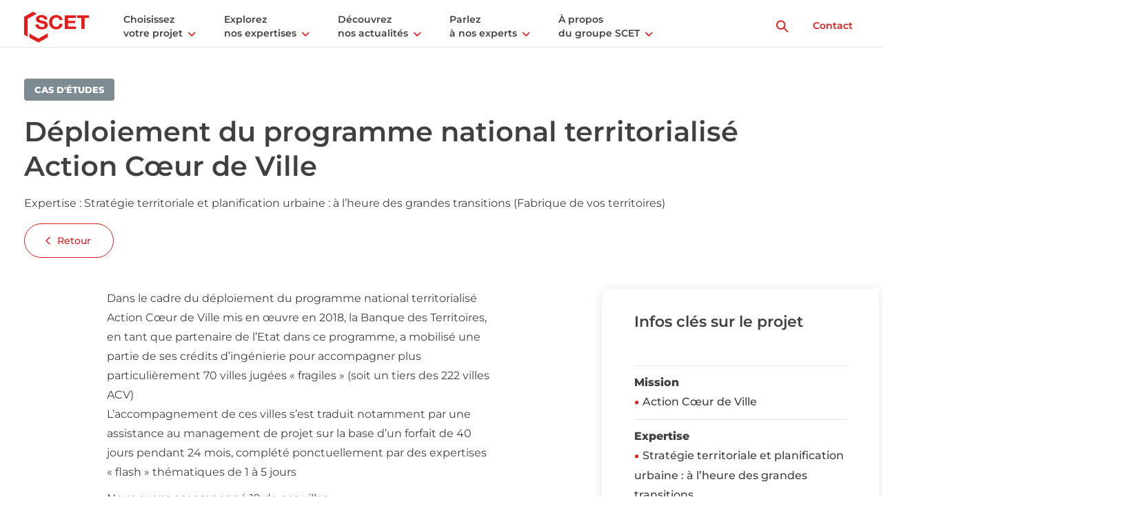

--- FILE ---
content_type: text/html; charset=UTF-8
request_url: https://www.scet.fr/nos-cas-d-etudes/deploiement-du-programme-national-territorialise-action-coeur-de-ville/
body_size: 20310
content:

<!DOCTYPE html>
<html lang="fr-FR" class="no-js">
    <head>
        <meta charset="UTF-8">
        <meta name="viewport" content="width=device-width, initial-scale=1.0"> 
        <!--[if lt IE 9]>
        <script src="https://www.scet.fr/wp-content/themes/scet/js/html5.js"></script>
        <![endif]-->
        <meta name='robots' content='index, follow, max-image-preview:large, max-snippet:-1, max-video-preview:-1' />
<meta name="dlm-version" content="5.1.6"><!--cloudflare-no-transform--><script type="text/javascript" src="https://tarteaucitron.io/load.js?domain=www.scet.fr&uuid=9203b69bc802467e47512aec8481f2ae4805cd0d"></script>
	<!-- This site is optimized with the Yoast SEO plugin v25.0 - https://yoast.com/wordpress/plugins/seo/ -->
	<title>Déploiement du programme national territorialisé Action Cœur de Ville - SCET</title>
	<link rel="canonical" href="https://www.scet.fr/nos-cas-d-etudes/deploiement-du-programme-national-territorialise-action-coeur-de-ville/" />
	<meta property="og:locale" content="fr_FR" />
	<meta property="og:type" content="article" />
	<meta property="og:title" content="Déploiement du programme national territorialisé Action Cœur de Ville - SCET" />
	<meta property="og:description" content="Dans le cadre du déploiement du programme national territorialisé Action Cœur de Ville..." />
	<meta property="og:url" content="https://www.scet.fr/nos-cas-d-etudes/deploiement-du-programme-national-territorialise-action-coeur-de-ville/" />
	<meta property="og:site_name" content="SCET" />
	<meta property="article:modified_time" content="2022-09-19T07:21:51+00:00" />
	<meta name="twitter:card" content="summary_large_image" />
	<meta name="twitter:site" content="@scet_groupe" />
	<meta name="twitter:label1" content="Durée de lecture estimée" />
	<meta name="twitter:data1" content="3 minutes" />
	<script type="application/ld+json" class="yoast-schema-graph">{"@context":"https://schema.org","@graph":[{"@type":"WebPage","@id":"https://www.scet.fr/nos-cas-d-etudes/deploiement-du-programme-national-territorialise-action-coeur-de-ville/","url":"https://www.scet.fr/nos-cas-d-etudes/deploiement-du-programme-national-territorialise-action-coeur-de-ville/","name":"Déploiement du programme national territorialisé Action Cœur de Ville - SCET","isPartOf":{"@id":"https://www.scet.fr/#website"},"datePublished":"2022-07-12T14:27:04+00:00","dateModified":"2022-09-19T07:21:51+00:00","breadcrumb":{"@id":"https://www.scet.fr/nos-cas-d-etudes/deploiement-du-programme-national-territorialise-action-coeur-de-ville/#breadcrumb"},"inLanguage":"fr-FR","potentialAction":[{"@type":"ReadAction","target":["https://www.scet.fr/nos-cas-d-etudes/deploiement-du-programme-national-territorialise-action-coeur-de-ville/"]}]},{"@type":"BreadcrumbList","@id":"https://www.scet.fr/nos-cas-d-etudes/deploiement-du-programme-national-territorialise-action-coeur-de-ville/#breadcrumb","itemListElement":[{"@type":"ListItem","position":1,"name":"Accueil","item":"https://www.scet.fr/"},{"@type":"ListItem","position":2,"name":"Cas d'études","item":"https://www.scet.fr/nos-cas-d-etudes/"},{"@type":"ListItem","position":3,"name":"Déploiement du programme national territorialisé Action Cœur de Ville"}]},{"@type":"WebSite","@id":"https://www.scet.fr/#website","url":"https://www.scet.fr/","name":"SCET","description":"Services Conseil Expertises et Territoires","potentialAction":[{"@type":"SearchAction","target":{"@type":"EntryPoint","urlTemplate":"https://www.scet.fr/?s={search_term_string}"},"query-input":{"@type":"PropertyValueSpecification","valueRequired":true,"valueName":"search_term_string"}}],"inLanguage":"fr-FR"}]}</script>
	<!-- / Yoast SEO plugin. -->


<script type='application/javascript'  id='pys-version-script'>console.log('PixelYourSite Free version 11.1.5.2');</script>
<link rel='dns-prefetch' href='//hcaptcha.com' />
<script type="text/javascript">
/* <![CDATA[ */
window._wpemojiSettings = {"baseUrl":"https:\/\/s.w.org\/images\/core\/emoji\/15.0.3\/72x72\/","ext":".png","svgUrl":"https:\/\/s.w.org\/images\/core\/emoji\/15.0.3\/svg\/","svgExt":".svg","source":{"concatemoji":"https:\/\/www.scet.fr\/wp-includes\/js\/wp-emoji-release.min.js?ver=6.6.1"}};
/*! This file is auto-generated */
!function(i,n){var o,s,e;function c(e){try{var t={supportTests:e,timestamp:(new Date).valueOf()};sessionStorage.setItem(o,JSON.stringify(t))}catch(e){}}function p(e,t,n){e.clearRect(0,0,e.canvas.width,e.canvas.height),e.fillText(t,0,0);var t=new Uint32Array(e.getImageData(0,0,e.canvas.width,e.canvas.height).data),r=(e.clearRect(0,0,e.canvas.width,e.canvas.height),e.fillText(n,0,0),new Uint32Array(e.getImageData(0,0,e.canvas.width,e.canvas.height).data));return t.every(function(e,t){return e===r[t]})}function u(e,t,n){switch(t){case"flag":return n(e,"\ud83c\udff3\ufe0f\u200d\u26a7\ufe0f","\ud83c\udff3\ufe0f\u200b\u26a7\ufe0f")?!1:!n(e,"\ud83c\uddfa\ud83c\uddf3","\ud83c\uddfa\u200b\ud83c\uddf3")&&!n(e,"\ud83c\udff4\udb40\udc67\udb40\udc62\udb40\udc65\udb40\udc6e\udb40\udc67\udb40\udc7f","\ud83c\udff4\u200b\udb40\udc67\u200b\udb40\udc62\u200b\udb40\udc65\u200b\udb40\udc6e\u200b\udb40\udc67\u200b\udb40\udc7f");case"emoji":return!n(e,"\ud83d\udc26\u200d\u2b1b","\ud83d\udc26\u200b\u2b1b")}return!1}function f(e,t,n){var r="undefined"!=typeof WorkerGlobalScope&&self instanceof WorkerGlobalScope?new OffscreenCanvas(300,150):i.createElement("canvas"),a=r.getContext("2d",{willReadFrequently:!0}),o=(a.textBaseline="top",a.font="600 32px Arial",{});return e.forEach(function(e){o[e]=t(a,e,n)}),o}function t(e){var t=i.createElement("script");t.src=e,t.defer=!0,i.head.appendChild(t)}"undefined"!=typeof Promise&&(o="wpEmojiSettingsSupports",s=["flag","emoji"],n.supports={everything:!0,everythingExceptFlag:!0},e=new Promise(function(e){i.addEventListener("DOMContentLoaded",e,{once:!0})}),new Promise(function(t){var n=function(){try{var e=JSON.parse(sessionStorage.getItem(o));if("object"==typeof e&&"number"==typeof e.timestamp&&(new Date).valueOf()<e.timestamp+604800&&"object"==typeof e.supportTests)return e.supportTests}catch(e){}return null}();if(!n){if("undefined"!=typeof Worker&&"undefined"!=typeof OffscreenCanvas&&"undefined"!=typeof URL&&URL.createObjectURL&&"undefined"!=typeof Blob)try{var e="postMessage("+f.toString()+"("+[JSON.stringify(s),u.toString(),p.toString()].join(",")+"));",r=new Blob([e],{type:"text/javascript"}),a=new Worker(URL.createObjectURL(r),{name:"wpTestEmojiSupports"});return void(a.onmessage=function(e){c(n=e.data),a.terminate(),t(n)})}catch(e){}c(n=f(s,u,p))}t(n)}).then(function(e){for(var t in e)n.supports[t]=e[t],n.supports.everything=n.supports.everything&&n.supports[t],"flag"!==t&&(n.supports.everythingExceptFlag=n.supports.everythingExceptFlag&&n.supports[t]);n.supports.everythingExceptFlag=n.supports.everythingExceptFlag&&!n.supports.flag,n.DOMReady=!1,n.readyCallback=function(){n.DOMReady=!0}}).then(function(){return e}).then(function(){var e;n.supports.everything||(n.readyCallback(),(e=n.source||{}).concatemoji?t(e.concatemoji):e.wpemoji&&e.twemoji&&(t(e.twemoji),t(e.wpemoji)))}))}((window,document),window._wpemojiSettings);
/* ]]> */
</script>
<style id='wp-emoji-styles-inline-css' type='text/css'>

	img.wp-smiley, img.emoji {
		display: inline !important;
		border: none !important;
		box-shadow: none !important;
		height: 1em !important;
		width: 1em !important;
		margin: 0 0.07em !important;
		vertical-align: -0.1em !important;
		background: none !important;
		padding: 0 !important;
	}
</style>
<link rel='stylesheet' id='wp-block-library-css' href='https://www.scet.fr/wp-includes/css/dist/block-library/style.min.css?ver=6.6.1' type='text/css' media='all' />
<style id='classic-theme-styles-inline-css' type='text/css'>
/*! This file is auto-generated */
.wp-block-button__link{color:#fff;background-color:#32373c;border-radius:9999px;box-shadow:none;text-decoration:none;padding:calc(.667em + 2px) calc(1.333em + 2px);font-size:1.125em}.wp-block-file__button{background:#32373c;color:#fff;text-decoration:none}
</style>
<style id='global-styles-inline-css' type='text/css'>
:root{--wp--preset--aspect-ratio--square: 1;--wp--preset--aspect-ratio--4-3: 4/3;--wp--preset--aspect-ratio--3-4: 3/4;--wp--preset--aspect-ratio--3-2: 3/2;--wp--preset--aspect-ratio--2-3: 2/3;--wp--preset--aspect-ratio--16-9: 16/9;--wp--preset--aspect-ratio--9-16: 9/16;--wp--preset--color--black: #000000;--wp--preset--color--cyan-bluish-gray: #abb8c3;--wp--preset--color--white: #ffffff;--wp--preset--color--pale-pink: #f78da7;--wp--preset--color--vivid-red: #cf2e2e;--wp--preset--color--luminous-vivid-orange: #ff6900;--wp--preset--color--luminous-vivid-amber: #fcb900;--wp--preset--color--light-green-cyan: #7bdcb5;--wp--preset--color--vivid-green-cyan: #00d084;--wp--preset--color--pale-cyan-blue: #8ed1fc;--wp--preset--color--vivid-cyan-blue: #0693e3;--wp--preset--color--vivid-purple: #9b51e0;--wp--preset--gradient--vivid-cyan-blue-to-vivid-purple: linear-gradient(135deg,rgba(6,147,227,1) 0%,rgb(155,81,224) 100%);--wp--preset--gradient--light-green-cyan-to-vivid-green-cyan: linear-gradient(135deg,rgb(122,220,180) 0%,rgb(0,208,130) 100%);--wp--preset--gradient--luminous-vivid-amber-to-luminous-vivid-orange: linear-gradient(135deg,rgba(252,185,0,1) 0%,rgba(255,105,0,1) 100%);--wp--preset--gradient--luminous-vivid-orange-to-vivid-red: linear-gradient(135deg,rgba(255,105,0,1) 0%,rgb(207,46,46) 100%);--wp--preset--gradient--very-light-gray-to-cyan-bluish-gray: linear-gradient(135deg,rgb(238,238,238) 0%,rgb(169,184,195) 100%);--wp--preset--gradient--cool-to-warm-spectrum: linear-gradient(135deg,rgb(74,234,220) 0%,rgb(151,120,209) 20%,rgb(207,42,186) 40%,rgb(238,44,130) 60%,rgb(251,105,98) 80%,rgb(254,248,76) 100%);--wp--preset--gradient--blush-light-purple: linear-gradient(135deg,rgb(255,206,236) 0%,rgb(152,150,240) 100%);--wp--preset--gradient--blush-bordeaux: linear-gradient(135deg,rgb(254,205,165) 0%,rgb(254,45,45) 50%,rgb(107,0,62) 100%);--wp--preset--gradient--luminous-dusk: linear-gradient(135deg,rgb(255,203,112) 0%,rgb(199,81,192) 50%,rgb(65,88,208) 100%);--wp--preset--gradient--pale-ocean: linear-gradient(135deg,rgb(255,245,203) 0%,rgb(182,227,212) 50%,rgb(51,167,181) 100%);--wp--preset--gradient--electric-grass: linear-gradient(135deg,rgb(202,248,128) 0%,rgb(113,206,126) 100%);--wp--preset--gradient--midnight: linear-gradient(135deg,rgb(2,3,129) 0%,rgb(40,116,252) 100%);--wp--preset--font-size--small: 13px;--wp--preset--font-size--medium: 20px;--wp--preset--font-size--large: 36px;--wp--preset--font-size--x-large: 42px;--wp--preset--spacing--20: 0.44rem;--wp--preset--spacing--30: 0.67rem;--wp--preset--spacing--40: 1rem;--wp--preset--spacing--50: 1.5rem;--wp--preset--spacing--60: 2.25rem;--wp--preset--spacing--70: 3.38rem;--wp--preset--spacing--80: 5.06rem;--wp--preset--shadow--natural: 6px 6px 9px rgba(0, 0, 0, 0.2);--wp--preset--shadow--deep: 12px 12px 50px rgba(0, 0, 0, 0.4);--wp--preset--shadow--sharp: 6px 6px 0px rgba(0, 0, 0, 0.2);--wp--preset--shadow--outlined: 6px 6px 0px -3px rgba(255, 255, 255, 1), 6px 6px rgba(0, 0, 0, 1);--wp--preset--shadow--crisp: 6px 6px 0px rgba(0, 0, 0, 1);}:where(.is-layout-flex){gap: 0.5em;}:where(.is-layout-grid){gap: 0.5em;}body .is-layout-flex{display: flex;}.is-layout-flex{flex-wrap: wrap;align-items: center;}.is-layout-flex > :is(*, div){margin: 0;}body .is-layout-grid{display: grid;}.is-layout-grid > :is(*, div){margin: 0;}:where(.wp-block-columns.is-layout-flex){gap: 2em;}:where(.wp-block-columns.is-layout-grid){gap: 2em;}:where(.wp-block-post-template.is-layout-flex){gap: 1.25em;}:where(.wp-block-post-template.is-layout-grid){gap: 1.25em;}.has-black-color{color: var(--wp--preset--color--black) !important;}.has-cyan-bluish-gray-color{color: var(--wp--preset--color--cyan-bluish-gray) !important;}.has-white-color{color: var(--wp--preset--color--white) !important;}.has-pale-pink-color{color: var(--wp--preset--color--pale-pink) !important;}.has-vivid-red-color{color: var(--wp--preset--color--vivid-red) !important;}.has-luminous-vivid-orange-color{color: var(--wp--preset--color--luminous-vivid-orange) !important;}.has-luminous-vivid-amber-color{color: var(--wp--preset--color--luminous-vivid-amber) !important;}.has-light-green-cyan-color{color: var(--wp--preset--color--light-green-cyan) !important;}.has-vivid-green-cyan-color{color: var(--wp--preset--color--vivid-green-cyan) !important;}.has-pale-cyan-blue-color{color: var(--wp--preset--color--pale-cyan-blue) !important;}.has-vivid-cyan-blue-color{color: var(--wp--preset--color--vivid-cyan-blue) !important;}.has-vivid-purple-color{color: var(--wp--preset--color--vivid-purple) !important;}.has-black-background-color{background-color: var(--wp--preset--color--black) !important;}.has-cyan-bluish-gray-background-color{background-color: var(--wp--preset--color--cyan-bluish-gray) !important;}.has-white-background-color{background-color: var(--wp--preset--color--white) !important;}.has-pale-pink-background-color{background-color: var(--wp--preset--color--pale-pink) !important;}.has-vivid-red-background-color{background-color: var(--wp--preset--color--vivid-red) !important;}.has-luminous-vivid-orange-background-color{background-color: var(--wp--preset--color--luminous-vivid-orange) !important;}.has-luminous-vivid-amber-background-color{background-color: var(--wp--preset--color--luminous-vivid-amber) !important;}.has-light-green-cyan-background-color{background-color: var(--wp--preset--color--light-green-cyan) !important;}.has-vivid-green-cyan-background-color{background-color: var(--wp--preset--color--vivid-green-cyan) !important;}.has-pale-cyan-blue-background-color{background-color: var(--wp--preset--color--pale-cyan-blue) !important;}.has-vivid-cyan-blue-background-color{background-color: var(--wp--preset--color--vivid-cyan-blue) !important;}.has-vivid-purple-background-color{background-color: var(--wp--preset--color--vivid-purple) !important;}.has-black-border-color{border-color: var(--wp--preset--color--black) !important;}.has-cyan-bluish-gray-border-color{border-color: var(--wp--preset--color--cyan-bluish-gray) !important;}.has-white-border-color{border-color: var(--wp--preset--color--white) !important;}.has-pale-pink-border-color{border-color: var(--wp--preset--color--pale-pink) !important;}.has-vivid-red-border-color{border-color: var(--wp--preset--color--vivid-red) !important;}.has-luminous-vivid-orange-border-color{border-color: var(--wp--preset--color--luminous-vivid-orange) !important;}.has-luminous-vivid-amber-border-color{border-color: var(--wp--preset--color--luminous-vivid-amber) !important;}.has-light-green-cyan-border-color{border-color: var(--wp--preset--color--light-green-cyan) !important;}.has-vivid-green-cyan-border-color{border-color: var(--wp--preset--color--vivid-green-cyan) !important;}.has-pale-cyan-blue-border-color{border-color: var(--wp--preset--color--pale-cyan-blue) !important;}.has-vivid-cyan-blue-border-color{border-color: var(--wp--preset--color--vivid-cyan-blue) !important;}.has-vivid-purple-border-color{border-color: var(--wp--preset--color--vivid-purple) !important;}.has-vivid-cyan-blue-to-vivid-purple-gradient-background{background: var(--wp--preset--gradient--vivid-cyan-blue-to-vivid-purple) !important;}.has-light-green-cyan-to-vivid-green-cyan-gradient-background{background: var(--wp--preset--gradient--light-green-cyan-to-vivid-green-cyan) !important;}.has-luminous-vivid-amber-to-luminous-vivid-orange-gradient-background{background: var(--wp--preset--gradient--luminous-vivid-amber-to-luminous-vivid-orange) !important;}.has-luminous-vivid-orange-to-vivid-red-gradient-background{background: var(--wp--preset--gradient--luminous-vivid-orange-to-vivid-red) !important;}.has-very-light-gray-to-cyan-bluish-gray-gradient-background{background: var(--wp--preset--gradient--very-light-gray-to-cyan-bluish-gray) !important;}.has-cool-to-warm-spectrum-gradient-background{background: var(--wp--preset--gradient--cool-to-warm-spectrum) !important;}.has-blush-light-purple-gradient-background{background: var(--wp--preset--gradient--blush-light-purple) !important;}.has-blush-bordeaux-gradient-background{background: var(--wp--preset--gradient--blush-bordeaux) !important;}.has-luminous-dusk-gradient-background{background: var(--wp--preset--gradient--luminous-dusk) !important;}.has-pale-ocean-gradient-background{background: var(--wp--preset--gradient--pale-ocean) !important;}.has-electric-grass-gradient-background{background: var(--wp--preset--gradient--electric-grass) !important;}.has-midnight-gradient-background{background: var(--wp--preset--gradient--midnight) !important;}.has-small-font-size{font-size: var(--wp--preset--font-size--small) !important;}.has-medium-font-size{font-size: var(--wp--preset--font-size--medium) !important;}.has-large-font-size{font-size: var(--wp--preset--font-size--large) !important;}.has-x-large-font-size{font-size: var(--wp--preset--font-size--x-large) !important;}
:where(.wp-block-post-template.is-layout-flex){gap: 1.25em;}:where(.wp-block-post-template.is-layout-grid){gap: 1.25em;}
:where(.wp-block-columns.is-layout-flex){gap: 2em;}:where(.wp-block-columns.is-layout-grid){gap: 2em;}
:root :where(.wp-block-pullquote){font-size: 1.5em;line-height: 1.6;}
</style>
<link rel='stylesheet' id='contact-form-7-css' href='https://www.scet.fr/wp-content/plugins/contact-form-7/includes/css/styles.css?ver=6.0.6' type='text/css' media='all' />
<link rel='stylesheet' id='email-before-download-css' href='https://www.scet.fr/wp-content/plugins/email-before-download/public/css/email-before-download-public.css?ver=6.9.8' type='text/css' media='all' />
<link rel='stylesheet' id='main-css' href='https://www.scet.fr/wp-content/themes/scet/asset/style.css?ver=1.1.0' type='text/css' media='all' />
<link rel='stylesheet' id='elasticpress-facets-css' href='https://www.scet.fr/wp-content/plugins/elasticpress/dist/css/facets-styles.css?ver=5797fb4036fc4007a87a' type='text/css' media='all' />
<script type="text/javascript" src="https://www.scet.fr/wp-includes/js/jquery/jquery.min.js?ver=3.7.1" id="jquery-core-js"></script>
<script type="text/javascript" src="https://www.scet.fr/wp-includes/js/jquery/jquery-migrate.min.js?ver=3.4.1" id="jquery-migrate-js"></script>
<script type="text/javascript" src="https://www.scet.fr/wp-content/themes/scet/asset/main.js?ver=1.1.0" id="main-js"></script>
<script type="text/javascript" src="https://www.scet.fr/wp-content/themes/scet/asset/uw-script.js?ver=1.1.0" id="uw-script-js"></script>
<script type="text/javascript" src="https://www.scet.fr/wp-content/plugins/pixelyoursite/dist/scripts/jquery.bind-first-0.2.3.min.js?ver=0.2.3" id="jquery-bind-first-js"></script>
<script type="text/javascript" src="https://www.scet.fr/wp-content/plugins/pixelyoursite/dist/scripts/js.cookie-2.1.3.min.js?ver=2.1.3" id="js-cookie-pys-js"></script>
<script type="text/javascript" src="https://www.scet.fr/wp-content/plugins/pixelyoursite/dist/scripts/tld.min.js?ver=2.3.1" id="js-tld-js"></script>
<script type="text/javascript" id="pys-js-extra">
/* <![CDATA[ */
var pysOptions = {"staticEvents":[],"dynamicEvents":[],"triggerEvents":[],"triggerEventTypes":[],"debug":"","siteUrl":"https:\/\/www.scet.fr","ajaxUrl":"https:\/\/www.scet.fr\/wp-admin\/admin-ajax.php","ajax_event":"10db85a5c9","enable_remove_download_url_param":"1","cookie_duration":"7","last_visit_duration":"60","enable_success_send_form":"","ajaxForServerEvent":"1","ajaxForServerStaticEvent":"1","useSendBeacon":"1","send_external_id":"1","external_id_expire":"180","track_cookie_for_subdomains":"1","google_consent_mode":"1","gdpr":{"ajax_enabled":false,"all_disabled_by_api":false,"facebook_disabled_by_api":false,"analytics_disabled_by_api":false,"google_ads_disabled_by_api":false,"pinterest_disabled_by_api":false,"bing_disabled_by_api":false,"reddit_disabled_by_api":false,"externalID_disabled_by_api":false,"facebook_prior_consent_enabled":true,"analytics_prior_consent_enabled":true,"google_ads_prior_consent_enabled":null,"pinterest_prior_consent_enabled":true,"bing_prior_consent_enabled":true,"cookiebot_integration_enabled":false,"cookiebot_facebook_consent_category":"marketing","cookiebot_analytics_consent_category":"statistics","cookiebot_tiktok_consent_category":"marketing","cookiebot_google_ads_consent_category":"marketing","cookiebot_pinterest_consent_category":"marketing","cookiebot_bing_consent_category":"marketing","consent_magic_integration_enabled":false,"real_cookie_banner_integration_enabled":false,"cookie_notice_integration_enabled":false,"cookie_law_info_integration_enabled":false,"analytics_storage":{"enabled":true,"value":"granted","filter":false},"ad_storage":{"enabled":true,"value":"granted","filter":false},"ad_user_data":{"enabled":true,"value":"granted","filter":false},"ad_personalization":{"enabled":true,"value":"granted","filter":false}},"cookie":{"disabled_all_cookie":false,"disabled_start_session_cookie":false,"disabled_advanced_form_data_cookie":false,"disabled_landing_page_cookie":false,"disabled_first_visit_cookie":false,"disabled_trafficsource_cookie":false,"disabled_utmTerms_cookie":false,"disabled_utmId_cookie":false},"tracking_analytics":{"TrafficSource":"direct","TrafficLanding":"undefined","TrafficUtms":[],"TrafficUtmsId":[]},"GATags":{"ga_datalayer_type":"default","ga_datalayer_name":"dataLayerPYS"},"woo":{"enabled":false},"edd":{"enabled":false},"cache_bypass":"1769023119"};
/* ]]> */
</script>
<script type="text/javascript" src="https://www.scet.fr/wp-content/plugins/pixelyoursite/dist/scripts/public.js?ver=11.1.5.2" id="pys-js"></script>
<link rel="https://api.w.org/" href="https://www.scet.fr/wp-json/" /><link rel="alternate" title="JSON" type="application/json" href="https://www.scet.fr/wp-json/wp/v2/studycase/2147" /><link rel="EditURI" type="application/rsd+xml" title="RSD" href="https://www.scet.fr/xmlrpc.php?rsd" />
<meta name="generator" content="WordPress 6.6.1" />
<link rel='shortlink' href='https://www.scet.fr/?p=2147' />
<link rel="alternate" title="oEmbed (JSON)" type="application/json+oembed" href="https://www.scet.fr/wp-json/oembed/1.0/embed?url=https%3A%2F%2Fwww.scet.fr%2Fnos-cas-d-etudes%2Fdeploiement-du-programme-national-territorialise-action-coeur-de-ville%2F" />
<link rel="alternate" title="oEmbed (XML)" type="text/xml+oembed" href="https://www.scet.fr/wp-json/oembed/1.0/embed?url=https%3A%2F%2Fwww.scet.fr%2Fnos-cas-d-etudes%2Fdeploiement-du-programme-national-territorialise-action-coeur-de-ville%2F&#038;format=xml" />
<style>
.h-captcha{position:relative;display:block;margin-bottom:2rem;padding:0;clear:both}.h-captcha[data-size="normal"]{width:303px;height:78px}.h-captcha[data-size="compact"]{width:164px;height:144px}.h-captcha[data-size="invisible"]{display:none}.h-captcha iframe{z-index:1}.h-captcha::before{content:"";display:block;position:absolute;top:0;left:0;background:url(https://www.scet.fr/wp-content/plugins/hcaptcha-for-forms-and-more/assets/images/hcaptcha-div-logo.svg) no-repeat;border:1px solid #fff0;border-radius:4px;box-sizing:border-box}.h-captcha::after{content:"The hCaptcha loading is delayed until user interaction.";font:13px/1.35 system-ui,-apple-system,Segoe UI,Roboto,Arial,sans-serif;display:block;position:absolute;top:0;left:0;box-sizing:border-box;color:red;opacity:0}.h-captcha:not(:has(iframe))::after{animation:hcap-msg-fade-in .3s ease forwards;animation-delay:2s}.h-captcha:has(iframe)::after{animation:none;opacity:0}@keyframes hcap-msg-fade-in{to{opacity:1}}.h-captcha[data-size="normal"]::before{width:300px;height:74px;background-position:94% 28%}.h-captcha[data-size="normal"]::after{padding:19px 75px 16px 10px}.h-captcha[data-size="compact"]::before{width:156px;height:136px;background-position:50% 79%}.h-captcha[data-size="compact"]::after{padding:10px 10px 16px 10px}.h-captcha[data-theme="light"]::before,body.is-light-theme .h-captcha[data-theme="auto"]::before,.h-captcha[data-theme="auto"]::before{background-color:#fafafa;border:1px solid #e0e0e0}.h-captcha[data-theme="dark"]::before,body.is-dark-theme .h-captcha[data-theme="auto"]::before,html.wp-dark-mode-active .h-captcha[data-theme="auto"]::before,html.drdt-dark-mode .h-captcha[data-theme="auto"]::before{background-image:url(https://www.scet.fr/wp-content/plugins/hcaptcha-for-forms-and-more/assets/images/hcaptcha-div-logo-white.svg);background-repeat:no-repeat;background-color:#333;border:1px solid #f5f5f5}@media (prefers-color-scheme:dark){.h-captcha[data-theme="auto"]::before{background-image:url(https://www.scet.fr/wp-content/plugins/hcaptcha-for-forms-and-more/assets/images/hcaptcha-div-logo-white.svg);background-repeat:no-repeat;background-color:#333;border:1px solid #f5f5f5}}.h-captcha[data-theme="custom"]::before{background-color:initial}.h-captcha[data-size="invisible"]::before,.h-captcha[data-size="invisible"]::after{display:none}.h-captcha iframe{position:relative}div[style*="z-index: 2147483647"] div[style*="border-width: 11px"][style*="position: absolute"][style*="pointer-events: none"]{border-style:none}
</style>
<script type='application/javascript' id='pys-config-warning-script'>console.warn('PixelYourSite: no pixel configured.');</script>
<style>
span[data-name="hcap-cf7"] .h-captcha{margin-bottom:0}span[data-name="hcap-cf7"]~input[type="submit"],span[data-name="hcap-cf7"]~button[type="submit"]{margin-top:2rem}
</style>
<link rel="icon" href="https://www.scet.fr/wp-content/uploads/2022/07/cropped-favicon_scet-32x32.png" sizes="32x32" />
<link rel="icon" href="https://www.scet.fr/wp-content/uploads/2022/07/cropped-favicon_scet-192x192.png" sizes="192x192" />
<link rel="apple-touch-icon" href="https://www.scet.fr/wp-content/uploads/2022/07/cropped-favicon_scet-180x180.png" />
<meta name="msapplication-TileImage" content="https://www.scet.fr/wp-content/uploads/2022/07/cropped-favicon_scet-270x270.png" />
        <script>
            var scet = {
                basePath: "https://www.scet.fr/"
            };;
        </script>
    </head>
    <body class="studycase-template-default single single-studycase postid-2147">
        <header class="header-main" id="header-main">
            <div class="navigation-top">
                <a href="https://www.scet.fr/" class="navigation-top__logo-wrapper"><img src="https://www.scet.fr/wp-content/themes/scet/images/logo.svg" class="navigation-top__logo" /></a>
                <div class="navigation-top__wrapper">
                    <nav class="menu-header-container"><ul id="menu-header" class="menu"><li id="menu-item-147" class="menu-item menu-item-type-post_type_archive menu-item-object-client menu-item-147"><a>Choisissez<br /> votre projet</a></li>
<li id="menu-item-148" class="menu-item menu-item-type-post_type_archive menu-item-object-expertise menu-item-148"><a href="https://www.scet.fr/nos-expertises/">Explorez<br /> nos expertises</a></li>
<li id="menu-item-149" class="menu-item menu-item-type-custom menu-item-object-custom menu-item-149"><a href="https://www.scet.fr/?s=&#038;context=">Découvrez<br /> nos actualités</a></li>
<li id="menu-item-150" class="menu-item menu-item-type-custom menu-item-object-custom menu-item-150"><a href="https://www.scet.fr/vos-interlocuteurs/">Parlez<br /> à nos experts</a></li>
<li id="menu-item-151" class="menu-item menu-item-type-custom menu-item-object-custom menu-item-has-children menu-item-151"><a href="#">À propos<br /> du groupe SCET</a>
<ul class="sub-menu">
	<li id="menu-item-1049" class="menu-item menu-item-type-custom menu-item-object-custom menu-item-has-children menu-item-1049"><a href="#">Qui sommes-nous ?</a>
	<ul class="sub-menu">
		<li id="menu-item-1055" class="menu-item menu-item-type-post_type menu-item-object-page menu-item-1055"><a href="https://www.scet.fr/qui-sommes-nous/notre-chaine-de-valeurs/">Le Groupe SCET</a></li>
		<li id="menu-item-1704" class="menu-item menu-item-type-post_type menu-item-object-page menu-item-1704"><a href="https://www.scet.fr/qui-sommes-nous/nos-engagements/">Nos engagements</a></li>
	</ul>
</li>
	<li id="menu-item-1056" class="menu-item menu-item-type-custom menu-item-object-custom menu-item-has-children menu-item-1056"><a href="#">Le groupe</a>
	<ul class="sub-menu">
		<li id="menu-item-1061" class="menu-item menu-item-type-post_type menu-item-object-entity menu-item-1061"><a href="https://www.scet.fr/entite/scet/">SCET</a></li>
		<li id="menu-item-3801" class="menu-item menu-item-type-post_type menu-item-object-entity menu-item-3801"><a href="https://www.scet.fr/entite/scet-ge/">SCET GE</a></li>
		<li id="menu-item-1058" class="menu-item menu-item-type-post_type menu-item-object-entity menu-item-1058"><a href="https://www.scet.fr/entite/citadia/">CITADIA</a></li>
		<li id="menu-item-6870" class="menu-item menu-item-type-custom menu-item-object-custom menu-item-6870"><a href="https://www.scet.fr/entite/ville-en-oeuvre/">VILLE EN ŒUVRE</a></li>
		<li id="menu-item-1059" class="menu-item menu-item-type-post_type menu-item-object-entity menu-item-1059"><a href="https://www.scet.fr/entite/aatiko/">AATIKO CONSEILS</a></li>
		<li id="menu-item-3946" class="menu-item menu-item-type-post_type menu-item-object-entity menu-item-3946"><a href="https://www.scet.fr/entite/revue-urbanisme/">REVUE URBANISME</a></li>
	</ul>
</li>
	<li id="menu-item-1057" class="menu-item menu-item-type-custom menu-item-object-custom menu-item-has-children menu-item-1057"><a href="#">Talents &#038; Réseau</a>
	<ul class="sub-menu">
		<li id="menu-item-1072" class="menu-item menu-item-type-post_type menu-item-object-page menu-item-1072"><a href="https://www.scet.fr/talents-reseau/nous-rejoindre/">Nous rejoindre</a></li>
		<li id="menu-item-1071" class="menu-item menu-item-type-post_type menu-item-object-page menu-item-1071"><a href="https://www.scet.fr/talents-reseau/reseau-scet/">Le réseau SCET</a></li>
	</ul>
</li>
</ul>
</li>
</ul></nav>                    <a href="https://www.scet.fr/?s=&context=mission" class="header-main__search-button icon icon-search" id="header-main-search-button"></a>
                    <form role="search" method="get" id="header-main-search-form" class="searchform" action="https://www.scet.fr/">
                        <div class="search__input-wrapper icon icon-search">
                            <input type="text" value="" name="s" id="s" placeholder="Découvrez nos missions">
                            <input type="hidden" name="context" value="mission">
                            <input type="submit" id="searchsubmit" value="Rechercher" style="display: none;">
                        </div>
                    </form>
                    <a href="https://www.scet.fr/contact" class="header-main__contact">Contact</a>
                </div>
                <nav class="navigation-by" id="navigation-by-client">
                    <div class="navigation-by__columns">
                        <div class="column1">
                            <button class="navigation-by__button back" data-view="mobile"></button>
                            <p class="navigation-by__title">Je suis...</p>
                            <ul class="navigation-by__list navigation-by__list_hspace">
                                                                <li class="navigation-by__item">
                                    <button data-slug="un-acteur-immobilier-public-ou-prive" class="navigation-by__button">Un acteur Immobilier public ou privé</button>
                                </li>
                                                                <li class="navigation-by__item">
                                    <button data-slug="un-acteur-public-national" class="navigation-by__button">Un acteur public national</button>
                                </li>
                                                                <li class="navigation-by__item">
                                    <button data-slug="un-bailleur-ou-bailleur-social" class="navigation-by__button">Un bailleur ou bailleur social</button>
                                </li>
                                                                <li class="navigation-by__item">
                                    <button data-slug="41" class="navigation-by__button">Une collectivité locale</button>
                                </li>
                                                                <li class="navigation-by__item">
                                    <button data-slug="entreprise-publique-locale" class="navigation-by__button">Une entreprise publique locale</button>
                                </li>
                                                            </ul>
                        </div>
                                                                        <div class="column2" data-client="un-acteur-immobilier-public-ou-prive"> 
                            <button class="navigation-by__button back" data-view="mobile"></button>
                            <p class="navigation-by__title">Je suis intéressé par...</p>
                            <ul class="navigation-by__list_hspace">
                                                            <li class="navigation-by__item">
                                    <p class="offer__title">Immobilier public &amp; privé</p>
                                    <ul class="expertises navigation-by__list">
                                                                                                                            <li class="navigation-by__item"><button data-slug="amenagement-et-projet-urbain" class="navigation-by__button">Aménagement et projet urbain : déployons ensemble les grandes transitions de demain</button></li>
                                                                                    <li class="navigation-by__item"><button data-slug="conseil-en-immobilier-programmation-et-expertise-immobiliere" class="navigation-by__button">Conseil en immobilier, programmation et expertise immobilière sur l&rsquo;ensemble des territoires</button></li>
                                                                                    <li class="navigation-by__item"><button data-slug="formation-professionnelle-continue" class="navigation-by__button">Formation professionnelle continue</button></li>
                                                                                    <li class="navigation-by__item"><button data-slug="transition-energetique-ecologique-et-resilience-des-territoires" class="navigation-by__button">Transition énergétique, écologique et résilience des territoires : ensemble, relevons les défis</button></li>
                                                                            </ul>
                                </li>
                                                            <li class="navigation-by__item"><button class="navigation-by__button all js-all-expertises">Toutes les expertises</button></li>
                            </ul>
                        </div>
                                                                        <div class="column2" data-client="un-acteur-public-national"> 
                            <button class="navigation-by__button back" data-view="mobile"></button>
                            <p class="navigation-by__title">Je suis intéressé par...</p>
                            <ul class="navigation-by__list_hspace">
                                                            <li class="navigation-by__item">
                                    <p class="offer__title">Développement de vos territoires</p>
                                    <ul class="expertises navigation-by__list">
                                                                                                                            <li class="navigation-by__item"><button data-slug="conception-et-evaluation-de-politiques-publiques-et-de-strategies-territoriales" class="navigation-by__button">Conception et évaluation de politiques publiques et de stratégies territoriales</button></li>
                                                                                    <li class="navigation-by__item"><button data-slug="formation-professionnelle-continue" class="navigation-by__button">Formation professionnelle continue</button></li>
                                                                            </ul>
                                </li>
                                                            <li class="navigation-by__item"><button class="navigation-by__button all js-all-expertises">Toutes les expertises</button></li>
                            </ul>
                        </div>
                                                                        <div class="column2" data-client="un-bailleur-ou-bailleur-social"> 
                            <button class="navigation-by__button back" data-view="mobile"></button>
                            <p class="navigation-by__title">Je suis intéressé par...</p>
                            <ul class="navigation-by__list_hspace">
                                                            <li class="navigation-by__item">
                                    <p class="offer__title">Habitat et Habitat social</p>
                                    <ul class="expertises navigation-by__list">
                                                                                                                            <li class="navigation-by__item"><button data-slug="conception-et-mise-en-oeuvre-des-politiques-publiques-de-lhabitat" class="navigation-by__button">Conception et déploiement des politiques publiques de l’habitat</button></li>
                                                                                    <li class="navigation-by__item"><button data-slug="formation-professionnelle-continue" class="navigation-by__button">Formation professionnelle continue</button></li>
                                                                            </ul>
                                </li>
                                                            <li class="navigation-by__item"><button class="navigation-by__button all js-all-expertises">Toutes les expertises</button></li>
                            </ul>
                        </div>
                                                                        <div class="column2" data-client="41"> 
                            <button class="navigation-by__button back" data-view="mobile"></button>
                            <p class="navigation-by__title">Je suis intéressé par...</p>
                            <ul class="navigation-by__list_hspace">
                                                            <li class="navigation-by__item">
                                    <p class="offer__title">Développement de vos territoires &amp; Stratégies territoriales</p>
                                    <ul class="expertises navigation-by__list">
                                                                                                                            <li class="navigation-by__item"><button data-slug="conception-et-mise-en-oeuvre-des-politiques-publiques-de-lhabitat" class="navigation-by__button">Conception et déploiement des politiques publiques de l’habitat</button></li>
                                                                                    <li class="navigation-by__item"><button data-slug="concertation-intelligence-collective-demarches-usagers-et-communication" class="navigation-by__button">Concertation, intelligence collective, démarches usagers et acteurs, communication</button></li>
                                                                                    <li class="navigation-by__item"><button data-slug="conseil-en-immobilier-programmation-et-expertise-immobiliere" class="navigation-by__button">Conseil en immobilier, programmation et expertise immobilière sur l&rsquo;ensemble des territoires</button></li>
                                                                                    <li class="navigation-by__item"><button data-slug="developpement-economique-et-attractivite-des-territoires" class="navigation-by__button">Développement économique (emploi, compétitivité&#8230;) &#038; attractivité des territoires</button></li>
                                                                                    <li class="navigation-by__item"><button data-slug="formation-professionnelle-continue" class="navigation-by__button">Formation professionnelle continue</button></li>
                                                                                    <li class="navigation-by__item"><button data-slug="montage-modelisation-et-evaluation" class="navigation-by__button">Montage, modélisation et évaluation des projets de politiques publiques sur les territoires</button></li>
                                                                                    <li class="navigation-by__item"><button data-slug="projets-de-stationnement-et-nouvelles-mobilites" class="navigation-by__button">Projets de stationnement et nouvelles mobilités : du diagnostic à la contractualisation</button></li>
                                                                                    <li class="navigation-by__item"><button data-slug="commerce-et-revitalisation" class="navigation-by__button">Revitalisation des territoires, valorisation via le commerce, l&rsquo;artisanat &#038; les services</button></li>
                                                                                    <li class="navigation-by__item"><button data-slug="tourisme-loisirs-culture-patrimoine" class="navigation-by__button">Tourisme &#038; Loisirs, Culture &#038; Patrimoine : des prestations sur toute la chaîne de l’ingénierie territoriale</button></li>
                                                                            </ul>
                                </li>
                                                            <li class="navigation-by__item">
                                    <p class="offer__title">Fabrique de vos territoires</p>
                                    <ul class="expertises navigation-by__list">
                                                                                                                            <li class="navigation-by__item"><button data-slug="amenagement-et-projet-urbain" class="navigation-by__button">Aménagement et projet urbain : déployons ensemble les grandes transitions de demain</button></li>
                                                                                    <li class="navigation-by__item"><button data-slug="formation-professionnelle-continue" class="navigation-by__button">Formation professionnelle continue</button></li>
                                                                                    <li class="navigation-by__item"><button data-slug="strategie-territoriale-et-urbanisme-reglementaire" class="navigation-by__button">Stratégie territoriale et planification urbaine : à l&rsquo;heure des grandes transitions</button></li>
                                                                            </ul>
                                </li>
                                                            <li class="navigation-by__item">
                                    <p class="offer__title">Habitat et Habitat social</p>
                                    <ul class="expertises navigation-by__list">
                                                                                                                            <li class="navigation-by__item"><button data-slug="conception-et-mise-en-oeuvre-des-politiques-publiques-de-lhabitat" class="navigation-by__button">Conception et déploiement des politiques publiques de l’habitat</button></li>
                                                                                    <li class="navigation-by__item"><button data-slug="formation-professionnelle-continue" class="navigation-by__button">Formation professionnelle continue</button></li>
                                                                            </ul>
                                </li>
                                                            <li class="navigation-by__item">
                                    <p class="offer__title">Immobilier public &amp; privé</p>
                                    <ul class="expertises navigation-by__list">
                                                                                                                            <li class="navigation-by__item"><button data-slug="amenagement-et-projet-urbain" class="navigation-by__button">Aménagement et projet urbain : déployons ensemble les grandes transitions de demain</button></li>
                                                                                    <li class="navigation-by__item"><button data-slug="conseil-en-immobilier-programmation-et-expertise-immobiliere" class="navigation-by__button">Conseil en immobilier, programmation et expertise immobilière sur l&rsquo;ensemble des territoires</button></li>
                                                                                    <li class="navigation-by__item"><button data-slug="formation-professionnelle-continue" class="navigation-by__button">Formation professionnelle continue</button></li>
                                                                                    <li class="navigation-by__item"><button data-slug="transition-energetique-ecologique-et-resilience-des-territoires" class="navigation-by__button">Transition énergétique, écologique et résilience des territoires : ensemble, relevons les défis</button></li>
                                                                            </ul>
                                </li>
                                                            <li class="navigation-by__item"><button class="navigation-by__button all js-all-expertises">Toutes les expertises</button></li>
                            </ul>
                        </div>
                                                                        <div class="column2" data-client="entreprise-publique-locale"> 
                            <button class="navigation-by__button back" data-view="mobile"></button>
                            <p class="navigation-by__title">Je suis intéressé par...</p>
                            <ul class="navigation-by__list_hspace">
                                                            <li class="navigation-by__item">
                                    <p class="offer__title">EPL</p>
                                    <ul class="expertises navigation-by__list">
                                                                                                                            <li class="navigation-by__item"><button data-slug="amenagement-et-projet-urbain" class="navigation-by__button">Aménagement et projet urbain : déployons ensemble les grandes transitions de demain</button></li>
                                                                                    <li class="navigation-by__item"><button data-slug="conseil-aux-epls" class="navigation-by__button">Conseil aux Entreprises Publiques Locales (EPL) : mise en œuvre des projets d’aménagement</button></li>
                                                                                    <li class="navigation-by__item"><button data-slug="formation-professionnelle-continue" class="navigation-by__button">Formation professionnelle continue</button></li>
                                                                                    <li class="navigation-by__item"><button data-slug="le-groupement-demployeurs-scet-ge-et-la-mise-a-disposition-de-personnel" class="navigation-by__button">Groupement d’employeurs SCET GE, mise à disposition de personnel et recrutement</button></li>
                                                                                    <li class="navigation-by__item"><button data-slug="le-reseau-scet" class="navigation-by__button">Réseau SCET : une plateforme innovante &#038; unique, dédiée aux acteurs du développement local</button></li>
                                                                                    <li class="navigation-by__item"><button data-slug="transformation-organisationnelle" class="navigation-by__button">Transformation organisationnelle</button></li>
                                                                                    <li class="navigation-by__item"><button data-slug="transition-energetique-ecologique-et-resilience-des-territoires" class="navigation-by__button">Transition énergétique, écologique et résilience des territoires : ensemble, relevons les défis</button></li>
                                                                            </ul>
                                </li>
                                                            <li class="navigation-by__item"><button class="navigation-by__button all js-all-expertises">Toutes les expertises</button></li>
                            </ul>
                        </div>
                                                                        <div class="column3" data-expertise="amenagement-et-projet-urbain">
                            <button class="navigation-by__button back" data-view="mobile"></button>
                            <p class="navigation-by__title">J'ai besoin de...</p>
                            <ul class="navigation-by__list navigation-by__list_hspace">
                                                                                    <li class="navigation-by__item"><a href="https://www.scet.fr/nos-metiers/etudes-urbaines-et-prealables/">Etudes urbaines et préalables</a></li>
                                                        <li class="navigation-by__item"><a href="https://www.scet.fr/nos-metiers/evaluation-de-projets-damenagement/">Evaluation de projets d’aménagement</a></li>
                                                        <li class="navigation-by__item"><a href="https://www.scet.fr/nos-metiers/securisation-pre-operationnelle-de-vos-projets-damenagement/">Sécurisation pré-opérationnelle des projets d’aménagement</a></li>
                                                        </ul>
                        </div>
                                                <div class="column3" data-expertise="conception-et-mise-en-oeuvre-des-politiques-publiques-de-lhabitat">
                            <button class="navigation-by__button back" data-view="mobile"></button>
                            <p class="navigation-by__title">J'ai besoin de...</p>
                            <ul class="navigation-by__list navigation-by__list_hspace">
                                                                                    <li class="navigation-by__item"><a href="https://www.scet.fr/nos-metiers/politiques-de-lhabitat/">Politiques de l’habitat</a></li>
                                                        <li class="navigation-by__item"><a href="https://www.scet.fr/nos-metiers/strategies-bailleurs-sociaux/">Stratégies Bailleurs Sociaux</a></li>
                                                        <li class="navigation-by__item"><a href="https://www.scet.fr/nos-metiers/strategies-dintervention-sur-le-parc-prive/">Stratégies d&rsquo;intervention sur le parc privé</a></li>
                                                        <li class="navigation-by__item"><a href="https://www.scet.fr/nos-metiers/strategies-de-developpement-de-lhabitat-specifique/">Stratégies de développement de l&rsquo;habitat spécifique</a></li>
                                                        </ul>
                        </div>
                                                <div class="column3" data-expertise="conception-et-evaluation-de-politiques-publiques-et-de-strategies-territoriales">
                            <button class="navigation-by__button back" data-view="mobile"></button>
                            <p class="navigation-by__title">J'ai besoin de...</p>
                            <ul class="navigation-by__list navigation-by__list_hspace">
                                                                                    <li class="navigation-by__item"><a href="https://www.scet.fr/nos-metiers/activites-danimation-de-professionnalisation-et-de-capitalisation/">Activités d&rsquo;animation, de professionnalisation et de capitalisation</a></li>
                                                        <li class="navigation-by__item"><a href="https://www.scet.fr/nos-metiers/conception-de-politiques-publiques-strategies-territoriales/">Conception de politiques publiques &#038; stratégies territoriales</a></li>
                                                        <li class="navigation-by__item"><a href="https://www.scet.fr/nos-metiers/deploiement-de-programmes-territoriaux/">Déploiement de programmes territoriaux</a></li>
                                                        <li class="navigation-by__item"><a href="https://www.scet.fr/nos-metiers/evaluation-des-politiques-publiques-et-de-leur-impact/">Evaluation des politiques publiques et de leur impact</a></li>
                                                        </ul>
                        </div>
                                                <div class="column3" data-expertise="concertation-intelligence-collective-demarches-usagers-et-communication">
                            <button class="navigation-by__button back" data-view="mobile"></button>
                            <p class="navigation-by__title">J'ai besoin de...</p>
                            <ul class="navigation-by__list navigation-by__list_hspace">
                                                                                    <li class="navigation-by__item"><a href="https://www.scet.fr/nos-metiers/accompagner-la-transition/">Accompagnement de la transition</a></li>
                                                        <li class="navigation-by__item"><a href="https://www.scet.fr/nos-metiers/amu-assistance-a-maitrise-dusage/">AMU : Assistance à Maitrise d’Usage</a></li>
                                                        <li class="navigation-by__item"><a href="https://www.scet.fr/nos-metiers/travailler-lattractivite-des-territoires-et-la-valorisation-des-projets/">Attractivité des territoires &#038; valorisation des projets</a></li>
                                                        <li class="navigation-by__item"><a href="https://www.scet.fr/nos-metiers/co-construire-les-projets/">Co-construction des projets</a></li>
                                                        <li class="navigation-by__item"><a href="https://www.scet.fr/nos-metiers/concertation-reglementaire-et-institutionnelle/">Concertation règlementaire et institutionnelle</a></li>
                                                        <li class="navigation-by__item"><a href="https://www.scet.fr/nos-metiers/former-et-accompagner-les-acteurs/">Formation &#038; accompagnement des acteurs</a></li>
                                                        </ul>
                        </div>
                                                <div class="column3" data-expertise="conseil-aux-epls">
                            <button class="navigation-by__button back" data-view="mobile"></button>
                            <p class="navigation-by__title">J'ai besoin de...</p>
                            <ul class="navigation-by__list navigation-by__list_hspace">
                                                                                    <li class="navigation-by__item"><a href="https://www.scet.fr/nos-metiers/conseil-strategique-operationnel/">Conseil stratégique et opérationnel</a></li>
                                                        </ul>
                        </div>
                                                <div class="column3" data-expertise="conseil-en-immobilier-programmation-et-expertise-immobiliere">
                            <button class="navigation-by__button back" data-view="mobile"></button>
                            <p class="navigation-by__title">J'ai besoin de...</p>
                            <ul class="navigation-by__list navigation-by__list_hspace">
                                                                                    <li class="navigation-by__item"><a href="https://www.scet.fr/nos-metiers/accompagnement-aux-operateurs-prives-de-la-ville/">Accompagnement des opérateurs de la ville</a></li>
                                                        <li class="navigation-by__item"><a href="https://www.scet.fr/nos-metiers/accompagnement-des-pme-et-des-eti-dans-leur-implantation-dans-les-territoires/">Accompagnement des PME et des ETI dans leur implantation dans les territoires</a></li>
                                                        <li class="navigation-by__item"><a href="https://www.scet.fr/nos-metiers/etude-dopportunite-immobiliere/">Etude d’opportunité immobilière</a></li>
                                                        <li class="navigation-by__item"><a href="https://www.scet.fr/nos-metiers/etude-de-programmation-et-amo-concours/">Etude de programmation et AMO concours</a></li>
                                                        <li class="navigation-by__item"><a href="https://www.scet.fr/nos-metiers/expertise-immobiliere-conseil-contentieux/">Expertise immobilière, conseil &#038; contentieux</a></li>
                                                        <li class="navigation-by__item"><a href="https://www.scet.fr/nos-metiers/reduire-et-optimiser-le-cout-de-votre-immobilier/">Réduction &#038; optimisation du coût de votre immobilier</a></li>
                                                        <li class="navigation-by__item"><a href="https://www.scet.fr/nos-metiers/strategie-immobiliere/">Stratégie immobilière</a></li>
                                                        <li class="navigation-by__item"><a href="https://www.scet.fr/nos-metiers/valorisation-immobiliere-et-fonciere/">Valorisation immobilière et foncière </a></li>
                                                        </ul>
                        </div>
                                                <div class="column3" data-expertise="developpement-economique-et-attractivite-des-territoires">
                            <button class="navigation-by__button back" data-view="mobile"></button>
                            <p class="navigation-by__title">J'ai besoin de...</p>
                            <ul class="navigation-by__list navigation-by__list_hspace">
                                                                                    <li class="navigation-by__item"><a href="https://www.scet.fr/nos-metiers/conception-et-deploiement-de-projets-a-vocation-economique/">Conception &#038; déploiement de projets à vocation économique</a></li>
                                                        <li class="navigation-by__item"><a href="https://www.scet.fr/nos-metiers/marketing-territorial-accompagnement-des-acteurs-economiques-et-reseaux-professionnels/">Marketing territorial</a></li>
                                                        <li class="navigation-by__item"><a href="https://www.scet.fr/nos-metiers/accompagnement-des-collectivites-dans-leurs-strategies-de-developpement-economique/">Stratégies de développement économique</a></li>
                                                        <li class="navigation-by__item"><a href="https://www.scet.fr/nos-metiers/accompagnement-des-territoires-a-enjeux-dans-lemergence-de-strategies-et-de-projets-economiques-les-grands-programmes-nationaux-associes/">Stratégies et projets économiques &#8211; Territoires à enjeux</a></li>
                                                        </ul>
                        </div>
                                                <div class="column3" data-expertise="formation-professionnelle-continue">
                            <button class="navigation-by__button back" data-view="mobile"></button>
                            <p class="navigation-by__title">J'ai besoin de...</p>
                            <ul class="navigation-by__list navigation-by__list_hspace">
                                                                                    <li class="navigation-by__item"><a href="https://www.scet.fr/nos-metiers/notre-catalogue-de-formations-2025/">Catalogue de formations 2025</a></li>
                                                        </ul>
                        </div>
                                                <div class="column3" data-expertise="le-groupement-demployeurs-scet-ge-et-la-mise-a-disposition-de-personnel">
                            <button class="navigation-by__button back" data-view="mobile"></button>
                            <p class="navigation-by__title">J'ai besoin de...</p>
                            <ul class="navigation-by__list navigation-by__list_hspace">
                                                                                    <li class="navigation-by__item"><a href="https://www.scet.fr/nos-metiers/la-mise-a-disposition-de-personnel-2/">Mise à disposition de personnel</a></li>
                                                        <li class="navigation-by__item"><a href="https://www.scet.fr/nos-metiers/recrutement-approche-directe/">Recrutement &#8211; Approche directe</a></li>
                                                        <li class="navigation-by__item"><a href="https://www.scet.fr/nos-metiers/recrutement-sourcing/">Recrutement &#8211; Sourcing</a></li>
                                                        </ul>
                        </div>
                                                <div class="column3" data-expertise="ingenierie-territoriale">
                            <button class="navigation-by__button back" data-view="mobile"></button>
                            <p class="navigation-by__title">J'ai besoin de...</p>
                            <ul class="navigation-by__list navigation-by__list_hspace">
                                                                                    </ul>
                        </div>
                                                <div class="column3" data-expertise="juridique">
                            <button class="navigation-by__button back" data-view="mobile"></button>
                            <p class="navigation-by__title">J'ai besoin de...</p>
                            <ul class="navigation-by__list navigation-by__list_hspace">
                                                                                    </ul>
                        </div>
                                                <div class="column3" data-expertise="montage-modelisation-et-evaluation">
                            <button class="navigation-by__button back" data-view="mobile"></button>
                            <p class="navigation-by__title">J'ai besoin de...</p>
                            <ul class="navigation-by__list navigation-by__list_hspace">
                                                                                    <li class="navigation-by__item"><a href="https://www.scet.fr/nos-metiers/appui-a-la-mise-en-oeuvre-de-projets/">Appui à la mise en œuvre de projets</a></li>
                                                        <li class="navigation-by__item"><a href="https://www.scet.fr/nos-metiers/evaluation-socio-economique-des-projets-et-de-leurs-impacts-sur-les-territoires/">Evaluation socio-économique des projets et de leurs impacts sur les territoires</a></li>
                                                        <li class="navigation-by__item"><a href="https://www.scet.fr/nos-metiers/ingenierie-amont-opportunite-et-faisabilite-de-projets-publics-et-prives/">Ingénierie amont : opportunité et faisabilité de projets publics et privés</a></li>
                                                        <li class="navigation-by__item"><a href="https://www.scet.fr/nos-metiers/strategie-des-organisations-et-operateurs-publics/">Stratégie des organisations et opérateurs publics</a></li>
                                                        </ul>
                        </div>
                                                <div class="column3" data-expertise="projets-de-stationnement-et-nouvelles-mobilites">
                            <button class="navigation-by__button back" data-view="mobile"></button>
                            <p class="navigation-by__title">J'ai besoin de...</p>
                            <ul class="navigation-by__list navigation-by__list_hspace">
                                                                                    <li class="navigation-by__item"><a href="https://www.scet.fr/nos-metiers/choix-et-mise-en-oeuvre-des-montages-contractuels/">Choix &#038; mise en œuvre des montages contractuels</a></li>
                                                        <li class="navigation-by__item"><a href="https://www.scet.fr/nos-metiers/diagnostics-strategies-et-politiques-de-mobilite-et-stationnement/">Diagnostics, stratégies, politiques de mobilité &#038; stationnement </a></li>
                                                        <li class="navigation-by__item"><a href="https://www.scet.fr/nos-metiers/nouveaux-quartiers-nouvelles-pratiques/">Nouveaux quartiers, nouvelles pratiques </a></li>
                                                        </ul>
                        </div>
                                                <div class="column3" data-expertise="le-reseau-scet">
                            <button class="navigation-by__button back" data-view="mobile"></button>
                            <p class="navigation-by__title">J'ai besoin de...</p>
                            <ul class="navigation-by__list navigation-by__list_hspace">
                                                                                    <li class="navigation-by__item"><a href="https://www.scet.fr/nos-metiers/appui-juridique-et-metier/">Aide à la décision et conseil opérationnel</a></li>
                                                        <li class="navigation-by__item"><a href="https://www.scet.fr/nos-metiers/ecole-des-directeurs-depl/">Ecole Des Dirigeants d’EPL</a></li>
                                                        <li class="navigation-by__item"><a href="https://www.scet.fr/nos-metiers/le-parcours-de-responsable-doperations-damenagement/">Parcours de formation « Responsable d’Opérations d’aménagement »</a></li>
                                                        <li class="navigation-by__item"><a href="https://www.scet.fr/nos-metiers/reseau-social-inter-entreprises/">Réseau social inter-entreprises</a></li>
                                                        </ul>
                        </div>
                                                <div class="column3" data-expertise="commerce-et-revitalisation">
                            <button class="navigation-by__button back" data-view="mobile"></button>
                            <p class="navigation-by__title">J'ai besoin de...</p>
                            <ul class="navigation-by__list navigation-by__list_hspace">
                                                                                    <li class="navigation-by__item"><a href="https://www.scet.fr/nos-metiers/amo-pour-la-renovation-ou-la-creation-de-halles-alimentaires/">AMO pour la rénovation ou la création de halles alimentaires</a></li>
                                                        <li class="navigation-by__item"><a href="https://www.scet.fr/nos-metiers/amo-pour-le-deploiement-de-plateformes-locales-de-commerce/">AMO pour le déploiement de plateformes locales de commerce</a></li>
                                                        <li class="navigation-by__item"><a href="https://www.scet.fr/nos-metiers/developpement-et-renovation-de-polarites-commerciales/">Développement et rénovation de polarités commerciales</a></li>
                                                        <li class="navigation-by__item"><a href="https://www.scet.fr/nos-metiers/prefiguration-et-developpement-doutils-de-maitrise-et-valorisation-de-limmobilier-commercial/">Préfiguration &#038; développement d’outils de maitrise et valorisation de l’immobilier commercial</a></li>
                                                        <li class="navigation-by__item"><a href="https://www.scet.fr/nos-metiers/revitalisation-des-centralites-commercantes/">Revitalisation des centralités commerçantes</a></li>
                                                        <li class="navigation-by__item"><a href="https://www.scet.fr/nos-metiers/strategies-de-valorisation-du-commerce/">Stratégies de valorisation du commerce</a></li>
                                                        </ul>
                        </div>
                                                <div class="column3" data-expertise="strategie-prospective-bureau-t">
                            <button class="navigation-by__button back" data-view="mobile"></button>
                            <p class="navigation-by__title">J'ai besoin de...</p>
                            <ul class="navigation-by__list navigation-by__list_hspace">
                                                                                    </ul>
                        </div>
                                                <div class="column3" data-expertise="strategie-territoriale-et-urbanisme-reglementaire">
                            <button class="navigation-by__button back" data-view="mobile"></button>
                            <p class="navigation-by__title">J'ai besoin de...</p>
                            <ul class="navigation-by__list navigation-by__list_hspace">
                                                                                    <li class="navigation-by__item"><a href="https://www.scet.fr/nos-metiers/assistance-a-management-de-projet/">Assistance à Management de Projet</a></li>
                                                        <li class="navigation-by__item"><a href="https://www.scet.fr/nos-metiers/urbanisme-reglementaire/">Planification urbaine</a></li>
                                                        <li class="navigation-by__item"><a href="https://www.scet.fr/nos-metiers/prospective-territoriale/">Prospective territoriale</a></li>
                                                        <li class="navigation-by__item"><a href="https://www.scet.fr/nos-metiers/strategie-fonciere/">Stratégie foncière</a></li>
                                                        </ul>
                        </div>
                                                <div class="column3" data-expertise="tourisme-loisirs-culture-patrimoine">
                            <button class="navigation-by__button back" data-view="mobile"></button>
                            <p class="navigation-by__title">J'ai besoin de...</p>
                            <ul class="navigation-by__list navigation-by__list_hspace">
                                                                                    <li class="navigation-by__item"><a href="https://www.scet.fr/nos-metiers/fillieres-equipements-touristiques/">Fillières &#038; Equipements touristiques</a></li>
                                                        <li class="navigation-by__item"><a href="https://www.scet.fr/nos-metiers/strategies-touristiques-des-territoires/">Stratégies touristiques des territoires</a></li>
                                                        </ul>
                        </div>
                                                <div class="column3" data-expertise="transformation-organisationnelle">
                            <button class="navigation-by__button back" data-view="mobile"></button>
                            <p class="navigation-by__title">J'ai besoin de...</p>
                            <ul class="navigation-by__list navigation-by__list_hspace">
                                                                                    <li class="navigation-by__item"><a href="https://www.scet.fr/nos-metiers/conduite-du-changement-et-communication/">Conduite du changement et communication</a></li>
                                                        <li class="navigation-by__item"><a href="https://www.scet.fr/nos-metiers/organisation/">Digitalisation</a></li>
                                                        <li class="navigation-by__item"><a href="https://www.scet.fr/nos-metiers/management/">Management et coaching</a></li>
                                                        <li class="navigation-by__item"><a href="https://www.scet.fr/nos-metiers/gouvernance/">Organisation et gouvernance</a></li>
                                                        <li class="navigation-by__item"><a href="https://www.scet.fr/nos-metiers/pmo-management-de-projet/">PMO (management de projet)</a></li>
                                                        <li class="navigation-by__item"><a href="https://www.scet.fr/nos-metiers/process/">Process</a></li>
                                                        <li class="navigation-by__item"><a href="https://www.scet.fr/nos-metiers/modele-economique/">Stratégie et modèle économique</a></li>
                                                        </ul>
                        </div>
                                                <div class="column3" data-expertise="transition-energetique-ecologique-et-resilience-des-territoires">
                            <button class="navigation-by__button back" data-view="mobile"></button>
                            <p class="navigation-by__title">J'ai besoin de...</p>
                            <ul class="navigation-by__list navigation-by__list_hspace">
                                                                                    <li class="navigation-by__item"><a href="https://www.scet.fr/nos-metiers/conseils-pour-la-creation-ou-la-strategie-doperateurs-au-service-de-la-tee/">Conseils pour la création ou la stratégie d’opérateurs au service de la TEE</a></li>
                                                        <li class="navigation-by__item"><a href="https://www.scet.fr/nos-metiers/evaluations-environnementales-reglementaires/">Evaluations environnementales réglementaires</a></li>
                                                        <li class="navigation-by__item"><a href="https://www.scet.fr/nos-metiers/strategies-de-valorisation-du-paysage-et-du-cadre-de-vie/">Stratégies de valorisation du paysage et du cadre de vie</a></li>
                                                        <li class="navigation-by__item"><a href="https://www.scet.fr/nos-metiers/strategies-environnementales-pre-operationnelles/">Stratégies environnementales pré-opérationnelles</a></li>
                                                        <li class="navigation-by__item"><a href="https://www.scet.fr/nos-metiers/strategies-territoriales-de-resilience/">Stratégies territoriales de résilience</a></li>
                                                        </ul>
                        </div>
                                            </div>
                </nav>
                <nav class="navigation-by navigation-by--2" id="navigation-by-expertise">
                    <span class="navigation-by__title" data-view="desktop">Nos expertises...</span>
                    <div class="navigation-by__columns">
                                                <div class="column1 expertises"> 
                            <button class="navigation-by__button back" data-view="mobile"></button>
                          <span class="navigation-by__title" data-view="mobile">Nos expertises...</span>
                            <ul class="navigation-by__list navigation-by__list_hspace">
                                                                <li class="navigation-by__item">
                                    <button data-slug="amenagement-et-projet-urbain" class="navigation-by__button">
                                        <span>Aménagement et projet urbain : déployons ensemble les grandes transitions de demain</span>
                                                                                                                            <span>EPL</span>
                                                                                    <span>Fabrique de vos territoires</span>
                                                                                    <span>Immobilier public &amp; privé</span>
                                                                            </button>
                                </li>
                                                                <li class="navigation-by__item">
                                    <button data-slug="conception-et-mise-en-oeuvre-des-politiques-publiques-de-lhabitat" class="navigation-by__button">
                                        <span>Conception et déploiement des politiques publiques de l’habitat</span>
                                                                                                                            <span>Développement de vos territoires &amp; Stratégies territoriales</span>
                                                                                    <span>Habitat et Habitat social</span>
                                                                            </button>
                                </li>
                                                                <li class="navigation-by__item">
                                    <button data-slug="conception-et-evaluation-de-politiques-publiques-et-de-strategies-territoriales" class="navigation-by__button">
                                        <span>Conception et évaluation de politiques publiques et de stratégies territoriales</span>
                                                                                                                            <span>Développement de vos territoires</span>
                                                                            </button>
                                </li>
                                                                <li class="navigation-by__item">
                                    <button data-slug="concertation-intelligence-collective-demarches-usagers-et-communication" class="navigation-by__button">
                                        <span>Concertation, intelligence collective, démarches usagers et acteurs, communication</span>
                                                                                                                            <span>Développement de vos territoires &amp; Stratégies territoriales</span>
                                                                            </button>
                                </li>
                                                                <li class="navigation-by__item">
                                    <button data-slug="conseil-aux-epls" class="navigation-by__button">
                                        <span>Conseil aux Entreprises Publiques Locales (EPL) : mise en œuvre des projets d’aménagement</span>
                                                                                                                            <span>EPL</span>
                                                                            </button>
                                </li>
                                                                <li class="navigation-by__item">
                                    <button data-slug="conseil-en-immobilier-programmation-et-expertise-immobiliere" class="navigation-by__button">
                                        <span>Conseil en immobilier, programmation et expertise immobilière sur l&rsquo;ensemble des territoires</span>
                                                                                                                            <span>Développement de vos territoires &amp; Stratégies territoriales</span>
                                                                                    <span>Immobilier public &amp; privé</span>
                                                                            </button>
                                </li>
                                                                <li class="navigation-by__item">
                                    <button data-slug="developpement-economique-et-attractivite-des-territoires" class="navigation-by__button">
                                        <span>Développement économique (emploi, compétitivité&#8230;) &#038; attractivité des territoires</span>
                                                                                                                            <span>Développement de vos territoires &amp; Stratégies territoriales</span>
                                                                            </button>
                                </li>
                                                                <li class="navigation-by__item">
                                    <button data-slug="formation-professionnelle-continue" class="navigation-by__button">
                                        <span>Formation professionnelle continue</span>
                                                                                                                            <span>Développement de vos territoires</span>
                                                                                    <span>Développement de vos territoires &amp; Stratégies territoriales</span>
                                                                                    <span>EPL</span>
                                                                                    <span>Fabrique de vos territoires</span>
                                                                                    <span>Habitat et Habitat social</span>
                                                                                    <span>Immobilier public &amp; privé</span>
                                                                            </button>
                                </li>
                                                                <li class="navigation-by__item">
                                    <button data-slug="le-groupement-demployeurs-scet-ge-et-la-mise-a-disposition-de-personnel" class="navigation-by__button">
                                        <span>Groupement d’employeurs SCET GE, mise à disposition de personnel et recrutement</span>
                                                                                                                            <span>EPL</span>
                                                                            </button>
                                </li>
                                                                <li class="navigation-by__item">
                                    <button data-slug="ingenierie-territoriale" class="navigation-by__button">
                                        <span>Ingénierie territoriale</span>
                                                                                                                    </button>
                                </li>
                                                            </ul>
                        </div>
                        <div class="column2 expertises"> 
                            <ul class="navigation-by__list navigation-by__list_hspace">
                                                                <li class="navigation-by__item">
                                    <button data-slug="juridique" class="navigation-by__button">
                                        <span>Juridique</span>
                                                                                                                    </button>
                                </li>
                                                                <li class="navigation-by__item">
                                    <button data-slug="montage-modelisation-et-evaluation" class="navigation-by__button">
                                        <span>Montage, modélisation et évaluation des projets de politiques publiques sur les territoires</span>
                                                                                                                            <span>Développement de vos territoires &amp; Stratégies territoriales</span>
                                                                            </button>
                                </li>
                                                                <li class="navigation-by__item">
                                    <button data-slug="projets-de-stationnement-et-nouvelles-mobilites" class="navigation-by__button">
                                        <span>Projets de stationnement et nouvelles mobilités : du diagnostic à la contractualisation</span>
                                                                                                                            <span>Développement de vos territoires &amp; Stratégies territoriales</span>
                                                                            </button>
                                </li>
                                                                <li class="navigation-by__item">
                                    <button data-slug="le-reseau-scet" class="navigation-by__button">
                                        <span>Réseau SCET : une plateforme innovante &#038; unique, dédiée aux acteurs du développement local</span>
                                                                                                                            <span>EPL</span>
                                                                            </button>
                                </li>
                                                                <li class="navigation-by__item">
                                    <button data-slug="commerce-et-revitalisation" class="navigation-by__button">
                                        <span>Revitalisation des territoires, valorisation via le commerce, l&rsquo;artisanat &#038; les services</span>
                                                                                                                            <span>Développement de vos territoires &amp; Stratégies territoriales</span>
                                                                            </button>
                                </li>
                                                                <li class="navigation-by__item">
                                    <button data-slug="strategie-prospective-bureau-t" class="navigation-by__button">
                                        <span>Stratégie &amp; Prospective &#8211; Bureau T</span>
                                                                                                                    </button>
                                </li>
                                                                <li class="navigation-by__item">
                                    <button data-slug="strategie-territoriale-et-urbanisme-reglementaire" class="navigation-by__button">
                                        <span>Stratégie territoriale et planification urbaine : à l&rsquo;heure des grandes transitions</span>
                                                                                                                            <span>Fabrique de vos territoires</span>
                                                                            </button>
                                </li>
                                                                <li class="navigation-by__item">
                                    <button data-slug="tourisme-loisirs-culture-patrimoine" class="navigation-by__button">
                                        <span>Tourisme &#038; Loisirs, Culture &#038; Patrimoine : des prestations sur toute la chaîne de l’ingénierie territoriale</span>
                                                                                                                            <span>Développement de vos territoires &amp; Stratégies territoriales</span>
                                                                            </button>
                                </li>
                                                                <li class="navigation-by__item">
                                    <button data-slug="transformation-organisationnelle" class="navigation-by__button">
                                        <span>Transformation organisationnelle</span>
                                                                                                                            <span>EPL</span>
                                                                            </button>
                                </li>
                                                                <li class="navigation-by__item">
                                    <button data-slug="transition-energetique-ecologique-et-resilience-des-territoires" class="navigation-by__button">
                                        <span>Transition énergétique, écologique et résilience des territoires : ensemble, relevons les défis</span>
                                                                                                                            <span>EPL</span>
                                                                                    <span>Immobilier public &amp; privé</span>
                                                                            </button>
                                </li>
                                                            </ul>
                        </div>
                                                <div class="column3" data-expertise="amenagement-et-projet-urbain">
                            <button class="navigation-by__button back" data-view="mobile"></button>
                            <span class="navigation-by__title">Nos métiers</span>
                            <ul class="navigation-by__list navigation-by__list_hspace">
                                                                                                <li class="navigation-by__item"><a href="https://www.scet.fr/nos-metiers/etudes-urbaines-et-prealables/">Etudes urbaines et préalables</a></li>
                                                                <li class="navigation-by__item"><a href="https://www.scet.fr/nos-metiers/evaluation-de-projets-damenagement/">Evaluation de projets d’aménagement</a></li>
                                                                <li class="navigation-by__item"><a href="https://www.scet.fr/nos-metiers/securisation-pre-operationnelle-de-vos-projets-damenagement/">Sécurisation pré-opérationnelle des projets d’aménagement</a></li>
                                                                <li class="navigation-by__item"><a href="https://www.scet.fr/nos-expertises/amenagement-et-projet-urbain/" class="navigation-by__button all">Voir l'expertise</a></li>
                            </ul>
                        </div>
                                                <div class="column3" data-expertise="conception-et-mise-en-oeuvre-des-politiques-publiques-de-lhabitat">
                            <button class="navigation-by__button back" data-view="mobile"></button>
                            <span class="navigation-by__title">Nos métiers</span>
                            <ul class="navigation-by__list navigation-by__list_hspace">
                                                                                                <li class="navigation-by__item"><a href="https://www.scet.fr/nos-metiers/politiques-de-lhabitat/">Politiques de l’habitat</a></li>
                                                                <li class="navigation-by__item"><a href="https://www.scet.fr/nos-metiers/strategies-bailleurs-sociaux/">Stratégies Bailleurs Sociaux</a></li>
                                                                <li class="navigation-by__item"><a href="https://www.scet.fr/nos-metiers/strategies-dintervention-sur-le-parc-prive/">Stratégies d&rsquo;intervention sur le parc privé</a></li>
                                                                <li class="navigation-by__item"><a href="https://www.scet.fr/nos-metiers/strategies-de-developpement-de-lhabitat-specifique/">Stratégies de développement de l&rsquo;habitat spécifique</a></li>
                                                                <li class="navigation-by__item"><a href="https://www.scet.fr/nos-expertises/conception-et-mise-en-oeuvre-des-politiques-publiques-de-lhabitat/" class="navigation-by__button all">Voir l'expertise</a></li>
                            </ul>
                        </div>
                                                <div class="column3" data-expertise="conception-et-evaluation-de-politiques-publiques-et-de-strategies-territoriales">
                            <button class="navigation-by__button back" data-view="mobile"></button>
                            <span class="navigation-by__title">Nos métiers</span>
                            <ul class="navigation-by__list navigation-by__list_hspace">
                                                                                                <li class="navigation-by__item"><a href="https://www.scet.fr/nos-metiers/activites-danimation-de-professionnalisation-et-de-capitalisation/">Activités d&rsquo;animation, de professionnalisation et de capitalisation</a></li>
                                                                <li class="navigation-by__item"><a href="https://www.scet.fr/nos-metiers/conception-de-politiques-publiques-strategies-territoriales/">Conception de politiques publiques &#038; stratégies territoriales</a></li>
                                                                <li class="navigation-by__item"><a href="https://www.scet.fr/nos-metiers/deploiement-de-programmes-territoriaux/">Déploiement de programmes territoriaux</a></li>
                                                                <li class="navigation-by__item"><a href="https://www.scet.fr/nos-metiers/evaluation-des-politiques-publiques-et-de-leur-impact/">Evaluation des politiques publiques et de leur impact</a></li>
                                                                <li class="navigation-by__item"><a href="https://www.scet.fr/nos-expertises/conception-et-evaluation-de-politiques-publiques-et-de-strategies-territoriales/" class="navigation-by__button all">Voir l'expertise</a></li>
                            </ul>
                        </div>
                                                <div class="column3" data-expertise="concertation-intelligence-collective-demarches-usagers-et-communication">
                            <button class="navigation-by__button back" data-view="mobile"></button>
                            <span class="navigation-by__title">Nos métiers</span>
                            <ul class="navigation-by__list navigation-by__list_hspace">
                                                                                                <li class="navigation-by__item"><a href="https://www.scet.fr/nos-metiers/accompagner-la-transition/">Accompagnement de la transition</a></li>
                                                                <li class="navigation-by__item"><a href="https://www.scet.fr/nos-metiers/amu-assistance-a-maitrise-dusage/">AMU : Assistance à Maitrise d’Usage</a></li>
                                                                <li class="navigation-by__item"><a href="https://www.scet.fr/nos-metiers/travailler-lattractivite-des-territoires-et-la-valorisation-des-projets/">Attractivité des territoires &#038; valorisation des projets</a></li>
                                                                <li class="navigation-by__item"><a href="https://www.scet.fr/nos-metiers/co-construire-les-projets/">Co-construction des projets</a></li>
                                                                <li class="navigation-by__item"><a href="https://www.scet.fr/nos-metiers/concertation-reglementaire-et-institutionnelle/">Concertation règlementaire et institutionnelle</a></li>
                                                                <li class="navigation-by__item"><a href="https://www.scet.fr/nos-metiers/former-et-accompagner-les-acteurs/">Formation &#038; accompagnement des acteurs</a></li>
                                                                <li class="navigation-by__item"><a href="https://www.scet.fr/nos-expertises/concertation-intelligence-collective-demarches-usagers-et-communication/" class="navigation-by__button all">Voir l'expertise</a></li>
                            </ul>
                        </div>
                                                <div class="column3" data-expertise="conseil-aux-epls">
                            <button class="navigation-by__button back" data-view="mobile"></button>
                            <span class="navigation-by__title">Nos métiers</span>
                            <ul class="navigation-by__list navigation-by__list_hspace">
                                                                                                <li class="navigation-by__item"><a href="https://www.scet.fr/nos-metiers/conseil-strategique-operationnel/">Conseil stratégique et opérationnel</a></li>
                                                                <li class="navigation-by__item"><a href="https://www.scet.fr/nos-expertises/conseil-aux-epls/" class="navigation-by__button all">Voir l'expertise</a></li>
                            </ul>
                        </div>
                                                <div class="column3" data-expertise="conseil-en-immobilier-programmation-et-expertise-immobiliere">
                            <button class="navigation-by__button back" data-view="mobile"></button>
                            <span class="navigation-by__title">Nos métiers</span>
                            <ul class="navigation-by__list navigation-by__list_hspace">
                                                                                                <li class="navigation-by__item"><a href="https://www.scet.fr/nos-metiers/accompagnement-aux-operateurs-prives-de-la-ville/">Accompagnement des opérateurs de la ville</a></li>
                                                                <li class="navigation-by__item"><a href="https://www.scet.fr/nos-metiers/accompagnement-des-pme-et-des-eti-dans-leur-implantation-dans-les-territoires/">Accompagnement des PME et des ETI dans leur implantation dans les territoires</a></li>
                                                                <li class="navigation-by__item"><a href="https://www.scet.fr/nos-metiers/etude-dopportunite-immobiliere/">Etude d’opportunité immobilière</a></li>
                                                                <li class="navigation-by__item"><a href="https://www.scet.fr/nos-metiers/etude-de-programmation-et-amo-concours/">Etude de programmation et AMO concours</a></li>
                                                                <li class="navigation-by__item"><a href="https://www.scet.fr/nos-metiers/expertise-immobiliere-conseil-contentieux/">Expertise immobilière, conseil &#038; contentieux</a></li>
                                                                <li class="navigation-by__item"><a href="https://www.scet.fr/nos-metiers/reduire-et-optimiser-le-cout-de-votre-immobilier/">Réduction &#038; optimisation du coût de votre immobilier</a></li>
                                                                <li class="navigation-by__item"><a href="https://www.scet.fr/nos-metiers/strategie-immobiliere/">Stratégie immobilière</a></li>
                                                                <li class="navigation-by__item"><a href="https://www.scet.fr/nos-metiers/valorisation-immobiliere-et-fonciere/">Valorisation immobilière et foncière </a></li>
                                                                <li class="navigation-by__item"><a href="https://www.scet.fr/nos-expertises/conseil-en-immobilier-programmation-et-expertise-immobiliere/" class="navigation-by__button all">Voir l'expertise</a></li>
                            </ul>
                        </div>
                                                <div class="column3" data-expertise="developpement-economique-et-attractivite-des-territoires">
                            <button class="navigation-by__button back" data-view="mobile"></button>
                            <span class="navigation-by__title">Nos métiers</span>
                            <ul class="navigation-by__list navigation-by__list_hspace">
                                                                                                <li class="navigation-by__item"><a href="https://www.scet.fr/nos-metiers/conception-et-deploiement-de-projets-a-vocation-economique/">Conception &#038; déploiement de projets à vocation économique</a></li>
                                                                <li class="navigation-by__item"><a href="https://www.scet.fr/nos-metiers/marketing-territorial-accompagnement-des-acteurs-economiques-et-reseaux-professionnels/">Marketing territorial</a></li>
                                                                <li class="navigation-by__item"><a href="https://www.scet.fr/nos-metiers/accompagnement-des-collectivites-dans-leurs-strategies-de-developpement-economique/">Stratégies de développement économique</a></li>
                                                                <li class="navigation-by__item"><a href="https://www.scet.fr/nos-metiers/accompagnement-des-territoires-a-enjeux-dans-lemergence-de-strategies-et-de-projets-economiques-les-grands-programmes-nationaux-associes/">Stratégies et projets économiques &#8211; Territoires à enjeux</a></li>
                                                                <li class="navigation-by__item"><a href="https://www.scet.fr/nos-expertises/developpement-economique-et-attractivite-des-territoires/" class="navigation-by__button all">Voir l'expertise</a></li>
                            </ul>
                        </div>
                                                <div class="column3" data-expertise="formation-professionnelle-continue">
                            <button class="navigation-by__button back" data-view="mobile"></button>
                            <span class="navigation-by__title">Nos métiers</span>
                            <ul class="navigation-by__list navigation-by__list_hspace">
                                                                                                <li class="navigation-by__item"><a href="https://www.scet.fr/nos-metiers/notre-catalogue-de-formations-2025/">Catalogue de formations 2025</a></li>
                                                                <li class="navigation-by__item"><a href="https://www.scet.fr/nos-expertises/formation-professionnelle-continue/" class="navigation-by__button all">Voir l'expertise</a></li>
                            </ul>
                        </div>
                                                <div class="column3" data-expertise="le-groupement-demployeurs-scet-ge-et-la-mise-a-disposition-de-personnel">
                            <button class="navigation-by__button back" data-view="mobile"></button>
                            <span class="navigation-by__title">Nos métiers</span>
                            <ul class="navigation-by__list navigation-by__list_hspace">
                                                                                                <li class="navigation-by__item"><a href="https://www.scet.fr/nos-metiers/la-mise-a-disposition-de-personnel-2/">Mise à disposition de personnel</a></li>
                                                                <li class="navigation-by__item"><a href="https://www.scet.fr/nos-metiers/recrutement-approche-directe/">Recrutement &#8211; Approche directe</a></li>
                                                                <li class="navigation-by__item"><a href="https://www.scet.fr/nos-metiers/recrutement-sourcing/">Recrutement &#8211; Sourcing</a></li>
                                                                <li class="navigation-by__item"><a href="https://www.scet.fr/nos-expertises/le-groupement-demployeurs-scet-ge-et-la-mise-a-disposition-de-personnel/" class="navigation-by__button all">Voir l'expertise</a></li>
                            </ul>
                        </div>
                                                <div class="column3" data-expertise="ingenierie-territoriale">
                            <button class="navigation-by__button back" data-view="mobile"></button>
                            <span class="navigation-by__title">Nos métiers</span>
                            <ul class="navigation-by__list navigation-by__list_hspace">
                                                                                                <li class="navigation-by__item"><a href="https://www.scet.fr/nos-expertises/ingenierie-territoriale/" class="navigation-by__button all">Voir l'expertise</a></li>
                            </ul>
                        </div>
                                                <div class="column3" data-expertise="juridique">
                            <button class="navigation-by__button back" data-view="mobile"></button>
                            <span class="navigation-by__title">Nos métiers</span>
                            <ul class="navigation-by__list navigation-by__list_hspace">
                                                                                                <li class="navigation-by__item"><a href="https://www.scet.fr/nos-expertises/juridique/" class="navigation-by__button all">Voir l'expertise</a></li>
                            </ul>
                        </div>
                                                <div class="column3" data-expertise="montage-modelisation-et-evaluation">
                            <button class="navigation-by__button back" data-view="mobile"></button>
                            <span class="navigation-by__title">Nos métiers</span>
                            <ul class="navigation-by__list navigation-by__list_hspace">
                                                                                                <li class="navigation-by__item"><a href="https://www.scet.fr/nos-metiers/appui-a-la-mise-en-oeuvre-de-projets/">Appui à la mise en œuvre de projets</a></li>
                                                                <li class="navigation-by__item"><a href="https://www.scet.fr/nos-metiers/evaluation-socio-economique-des-projets-et-de-leurs-impacts-sur-les-territoires/">Evaluation socio-économique des projets et de leurs impacts sur les territoires</a></li>
                                                                <li class="navigation-by__item"><a href="https://www.scet.fr/nos-metiers/ingenierie-amont-opportunite-et-faisabilite-de-projets-publics-et-prives/">Ingénierie amont : opportunité et faisabilité de projets publics et privés</a></li>
                                                                <li class="navigation-by__item"><a href="https://www.scet.fr/nos-metiers/strategie-des-organisations-et-operateurs-publics/">Stratégie des organisations et opérateurs publics</a></li>
                                                                <li class="navigation-by__item"><a href="https://www.scet.fr/nos-expertises/montage-modelisation-et-evaluation/" class="navigation-by__button all">Voir l'expertise</a></li>
                            </ul>
                        </div>
                                                <div class="column3" data-expertise="projets-de-stationnement-et-nouvelles-mobilites">
                            <button class="navigation-by__button back" data-view="mobile"></button>
                            <span class="navigation-by__title">Nos métiers</span>
                            <ul class="navigation-by__list navigation-by__list_hspace">
                                                                                                <li class="navigation-by__item"><a href="https://www.scet.fr/nos-metiers/choix-et-mise-en-oeuvre-des-montages-contractuels/">Choix &#038; mise en œuvre des montages contractuels</a></li>
                                                                <li class="navigation-by__item"><a href="https://www.scet.fr/nos-metiers/diagnostics-strategies-et-politiques-de-mobilite-et-stationnement/">Diagnostics, stratégies, politiques de mobilité &#038; stationnement </a></li>
                                                                <li class="navigation-by__item"><a href="https://www.scet.fr/nos-metiers/nouveaux-quartiers-nouvelles-pratiques/">Nouveaux quartiers, nouvelles pratiques </a></li>
                                                                <li class="navigation-by__item"><a href="https://www.scet.fr/nos-expertises/projets-de-stationnement-et-nouvelles-mobilites/" class="navigation-by__button all">Voir l'expertise</a></li>
                            </ul>
                        </div>
                                                <div class="column3" data-expertise="le-reseau-scet">
                            <button class="navigation-by__button back" data-view="mobile"></button>
                            <span class="navigation-by__title">Nos métiers</span>
                            <ul class="navigation-by__list navigation-by__list_hspace">
                                                                                                <li class="navigation-by__item"><a href="https://www.scet.fr/nos-metiers/appui-juridique-et-metier/">Aide à la décision et conseil opérationnel</a></li>
                                                                <li class="navigation-by__item"><a href="https://www.scet.fr/nos-metiers/ecole-des-directeurs-depl/">Ecole Des Dirigeants d’EPL</a></li>
                                                                <li class="navigation-by__item"><a href="https://www.scet.fr/nos-metiers/le-parcours-de-responsable-doperations-damenagement/">Parcours de formation « Responsable d’Opérations d’aménagement »</a></li>
                                                                <li class="navigation-by__item"><a href="https://www.scet.fr/nos-metiers/reseau-social-inter-entreprises/">Réseau social inter-entreprises</a></li>
                                                                <li class="navigation-by__item"><a href="https://www.scet.fr/nos-expertises/le-reseau-scet/" class="navigation-by__button all">Voir l'expertise</a></li>
                            </ul>
                        </div>
                                                <div class="column3" data-expertise="commerce-et-revitalisation">
                            <button class="navigation-by__button back" data-view="mobile"></button>
                            <span class="navigation-by__title">Nos métiers</span>
                            <ul class="navigation-by__list navigation-by__list_hspace">
                                                                                                <li class="navigation-by__item"><a href="https://www.scet.fr/nos-metiers/amo-pour-la-renovation-ou-la-creation-de-halles-alimentaires/">AMO pour la rénovation ou la création de halles alimentaires</a></li>
                                                                <li class="navigation-by__item"><a href="https://www.scet.fr/nos-metiers/amo-pour-le-deploiement-de-plateformes-locales-de-commerce/">AMO pour le déploiement de plateformes locales de commerce</a></li>
                                                                <li class="navigation-by__item"><a href="https://www.scet.fr/nos-metiers/developpement-et-renovation-de-polarites-commerciales/">Développement et rénovation de polarités commerciales</a></li>
                                                                <li class="navigation-by__item"><a href="https://www.scet.fr/nos-metiers/prefiguration-et-developpement-doutils-de-maitrise-et-valorisation-de-limmobilier-commercial/">Préfiguration &#038; développement d’outils de maitrise et valorisation de l’immobilier commercial</a></li>
                                                                <li class="navigation-by__item"><a href="https://www.scet.fr/nos-metiers/revitalisation-des-centralites-commercantes/">Revitalisation des centralités commerçantes</a></li>
                                                                <li class="navigation-by__item"><a href="https://www.scet.fr/nos-metiers/strategies-de-valorisation-du-commerce/">Stratégies de valorisation du commerce</a></li>
                                                                <li class="navigation-by__item"><a href="https://www.scet.fr/nos-expertises/commerce-et-revitalisation/" class="navigation-by__button all">Voir l'expertise</a></li>
                            </ul>
                        </div>
                                                <div class="column3" data-expertise="strategie-prospective-bureau-t">
                            <button class="navigation-by__button back" data-view="mobile"></button>
                            <span class="navigation-by__title">Nos métiers</span>
                            <ul class="navigation-by__list navigation-by__list_hspace">
                                                                                                <li class="navigation-by__item"><a href="https://www.scet.fr/nos-expertises/strategie-prospective-bureau-t/" class="navigation-by__button all">Voir l'expertise</a></li>
                            </ul>
                        </div>
                                                <div class="column3" data-expertise="strategie-territoriale-et-urbanisme-reglementaire">
                            <button class="navigation-by__button back" data-view="mobile"></button>
                            <span class="navigation-by__title">Nos métiers</span>
                            <ul class="navigation-by__list navigation-by__list_hspace">
                                                                                                <li class="navigation-by__item"><a href="https://www.scet.fr/nos-metiers/assistance-a-management-de-projet/">Assistance à Management de Projet</a></li>
                                                                <li class="navigation-by__item"><a href="https://www.scet.fr/nos-metiers/urbanisme-reglementaire/">Planification urbaine</a></li>
                                                                <li class="navigation-by__item"><a href="https://www.scet.fr/nos-metiers/prospective-territoriale/">Prospective territoriale</a></li>
                                                                <li class="navigation-by__item"><a href="https://www.scet.fr/nos-metiers/strategie-fonciere/">Stratégie foncière</a></li>
                                                                <li class="navigation-by__item"><a href="https://www.scet.fr/nos-expertises/strategie-territoriale-et-urbanisme-reglementaire/" class="navigation-by__button all">Voir l'expertise</a></li>
                            </ul>
                        </div>
                                                <div class="column3" data-expertise="tourisme-loisirs-culture-patrimoine">
                            <button class="navigation-by__button back" data-view="mobile"></button>
                            <span class="navigation-by__title">Nos métiers</span>
                            <ul class="navigation-by__list navigation-by__list_hspace">
                                                                                                <li class="navigation-by__item"><a href="https://www.scet.fr/nos-metiers/fillieres-equipements-touristiques/">Fillières &#038; Equipements touristiques</a></li>
                                                                <li class="navigation-by__item"><a href="https://www.scet.fr/nos-metiers/strategies-touristiques-des-territoires/">Stratégies touristiques des territoires</a></li>
                                                                <li class="navigation-by__item"><a href="https://www.scet.fr/nos-expertises/tourisme-loisirs-culture-patrimoine/" class="navigation-by__button all">Voir l'expertise</a></li>
                            </ul>
                        </div>
                                                <div class="column3" data-expertise="transformation-organisationnelle">
                            <button class="navigation-by__button back" data-view="mobile"></button>
                            <span class="navigation-by__title">Nos métiers</span>
                            <ul class="navigation-by__list navigation-by__list_hspace">
                                                                                                <li class="navigation-by__item"><a href="https://www.scet.fr/nos-metiers/conduite-du-changement-et-communication/">Conduite du changement et communication</a></li>
                                                                <li class="navigation-by__item"><a href="https://www.scet.fr/nos-metiers/organisation/">Digitalisation</a></li>
                                                                <li class="navigation-by__item"><a href="https://www.scet.fr/nos-metiers/management/">Management et coaching</a></li>
                                                                <li class="navigation-by__item"><a href="https://www.scet.fr/nos-metiers/gouvernance/">Organisation et gouvernance</a></li>
                                                                <li class="navigation-by__item"><a href="https://www.scet.fr/nos-metiers/pmo-management-de-projet/">PMO (management de projet)</a></li>
                                                                <li class="navigation-by__item"><a href="https://www.scet.fr/nos-metiers/process/">Process</a></li>
                                                                <li class="navigation-by__item"><a href="https://www.scet.fr/nos-metiers/modele-economique/">Stratégie et modèle économique</a></li>
                                                                <li class="navigation-by__item"><a href="https://www.scet.fr/nos-expertises/transformation-organisationnelle/" class="navigation-by__button all">Voir l'expertise</a></li>
                            </ul>
                        </div>
                                                <div class="column3" data-expertise="transition-energetique-ecologique-et-resilience-des-territoires">
                            <button class="navigation-by__button back" data-view="mobile"></button>
                            <span class="navigation-by__title">Nos métiers</span>
                            <ul class="navigation-by__list navigation-by__list_hspace">
                                                                                                <li class="navigation-by__item"><a href="https://www.scet.fr/nos-metiers/conseils-pour-la-creation-ou-la-strategie-doperateurs-au-service-de-la-tee/">Conseils pour la création ou la stratégie d’opérateurs au service de la TEE</a></li>
                                                                <li class="navigation-by__item"><a href="https://www.scet.fr/nos-metiers/evaluations-environnementales-reglementaires/">Evaluations environnementales réglementaires</a></li>
                                                                <li class="navigation-by__item"><a href="https://www.scet.fr/nos-metiers/strategies-de-valorisation-du-paysage-et-du-cadre-de-vie/">Stratégies de valorisation du paysage et du cadre de vie</a></li>
                                                                <li class="navigation-by__item"><a href="https://www.scet.fr/nos-metiers/strategies-environnementales-pre-operationnelles/">Stratégies environnementales pré-opérationnelles</a></li>
                                                                <li class="navigation-by__item"><a href="https://www.scet.fr/nos-metiers/strategies-territoriales-de-resilience/">Stratégies territoriales de résilience</a></li>
                                                                <li class="navigation-by__item"><a href="https://www.scet.fr/nos-expertises/transition-energetique-ecologique-et-resilience-des-territoires/" class="navigation-by__button all">Voir l'expertise</a></li>
                            </ul>
                        </div>
                                            </div>
                </nav>
                <a href="https://www.scet.fr/?s=&context=mission" class="header-main__search-button icon icon-search" id="header-mobile-search-button"></a>
                <button id="burger-menu">
                    <div class="bar"></div>
                    <div class="bar"></div>
                    <div class="bar"></div>
                </button>
            </div>
        </header><main id="content" class="wrapper">
    <span class="post-type">Cas d'études</span>
	<div>
        <h1 class="post-title">Déploiement du programme national territorialisé Action Cœur de Ville</h1>
        <p>Expertise : Stratégie territoriale et planification urbaine : à l&rsquo;heure des grandes transitions (Fabrique de vos territoires)</p>
        <a href="javascript:history.back()" class="button-link"><i class="icon icon-simple-arrow"></i>Retour</a>
   		<section class="content"><div class="content__main">

<p>Dans le cadre du déploiement du programme national territorialisé Action Cœur de Ville mis en œuvre en 2018, la Banque des Territoires, en tant que partenaire de l’Etat dans ce programme, a mobilisé une partie de ses crédits d’ingénierie pour accompagner plus particulièrement 70 villes jugées « fragiles » (soit un tiers des 222 villes ACV)<br>L’accompagnement de ces villes s’est traduit notamment par une assistance au management de projet sur la base d’un forfait de 40 jours pendant 24 mois, complété ponctuellement par des expertises «&nbsp;flash&nbsp;» thématiques de 1 à 5 jours&nbsp;</p>



<p>Nous avons accompagné 19 de ces villes<br>Pour cela un chef de projet a été désigné dans nos équipes, avec un profil et un niveau de séniorité en cohérence avec les besoins de chaque ville<br>Sa mission a été d’épauler, d’accompagner pendant 2 ans le chef de projet ACV de la collectivité depuis sa prise de fonction jusqu’au déploiement du programme, et ce dans tous les champs de ses responsabilités</p>



<p>Liste des 25 villes accompagnées de 2018 à 2022&nbsp; :&nbsp;&nbsp;</p>



<p>Ambérieu-en-Bugey, Argentan, Auxerre, Bressuire, Cayenne, Charleville-Mézières, Denain, Dôle, Fontenay-le-Comte, Grasse, Lens, Liévin, Montauban, Montbrison, Nogent le Rotrou, Saint-Laurent du Maroni, Saint-Michel sur Orge, Sedan, Tulle, 6 nouvelles villes en 2021-22 en Guadeloupe et Martinique</p>



<p>Notre accompagnement s’est traduit concrètement par 4 types de prestations :&nbsp;</p>



<ul class="wp-block-list"><li>Un appui à la conception et au déploiement des outils de pilotage et de conduite du projet (tableaux de bords opérationnels et financiers calendriers, &#8230;)</li><li>Un rôle de facilitateur dans l’organisation de la gouvernance de projet (articulation ville-EPCI notamment) ; et dans les modalités de mobilisation des partenaires et des acteurs qui font le territoire</li><li>Un appui technique et de compétences via la production de documents de cadrage et de coordination (notes de synthèse, comptes-rendus, rédaction de cahiers des charges d’études ou de maîtrises d’œuvre urbaine, analyse des offres et aide au choix du prestataire, mise en place des outils de suivi des études), dans l’accompagnement à la rédaction des documents cadres (convention ORT, avenants, plans d’actions, &#8230;)</li><li>Une sécurisation des actions et un accompagnement pour rendre opérationnel le projet : faisabilité technique, juridique et financière, identification des financements, accompagnement dans les réponses à appels à projets, dans la préparation des arbitrages, dans la négociation avec les partenaires financiers, dans l’enclenchement des processus de concertation et de co-construction de projets</li></ul>



<p><strong>Quels résultats et quelle valeur ajoutée ?</strong></p>



<ul class="wp-block-list"><li>Sécurisation du pilotage de projet dans la durée, en interne et avec les partenaires&nbsp;</li><li>Montée en compétence des chefs de projets dans le domaine du management de projet&nbsp;</li><li>Relation de confiance et de proximité nouée par chaque directeur de projet&nbsp;&nbsp;</li><li>Mise à disposition de chaque directeur de projet SCET d’un guide méthodologique d’assistance au management de projet&nbsp;</li><li>Reporting&nbsp;permanent du directeur de projet SCET auprès du correspondant territorial de la BDT et rédaction d’un rapport annuel&nbsp;&nbsp;</li></ul>

</div><aside class="content__aside key-information"><h3 class="key-information__title">Infos clés sur le projet</h3><ul class="key-information__list"><li class="key-information__item key-information-category"><span class="key-information-category__title">Mission</span><ul class="key-information-category__list"><li class="key-information-category__item"><a href="https://www.scet.fr/nos-missions/action-coeur-de-ville/" class="key-information-category__link">Action Cœur de Ville</a></li></ul></li><li class="key-information__item key-information-category"><span class="key-information-category__title">Expertise</span><ul class="key-information-category__list"><li class="key-information-category__item"><a href="https://www.scet.fr/nos-expertises/strategie-territoriale-et-urbanisme-reglementaire/" class="key-information-category__link">Stratégie territoriale et planification urbaine : à l&rsquo;heure des grandes transitions</a></li></ul></li><li class="key-information__item key-information-category"><span class="key-information-category__title">Métier</span><ul class="key-information-category__list"><li class="key-information-category__item"><a href="https://www.scet.fr/nos-metiers/assistance-a-management-de-projet/" class="key-information-category__link">Assistance à Management de Projet</a></li></ul></li><li class="key-information__item key-information-category"><span class="key-information-category__title">Type de client</span><ul class="key-information-category__list"><li class="key-information-category__item"><a href="https://www.scet.fr/?s=&#038;context=mission&#038;clientId[]=41" class="key-information-category__link">Une collectivité locale</a></li></ul></li><li class="key-information__item key-information-category"><span class="key-information-category__title">Entité</span><ul class="key-information-category__list"><li class="key-information-category__item"><a href="https://www.scet.fr/entite/citadia/" class="key-information-category__link">CITADIA</a></li><li class="key-information-category__item"><a href="https://www.scet.fr/entite/scet/" class="key-information-category__link">SCET</a></li></ul></li><li class="key-information__item key-information-category"><ul class="social-links"><li class="social-links__item"><a href="https://twitter.com/intent/tweet?url=https%3A%2F%2Fwww.scet.fr%2Fnos-cas-d-etudes%2Fdeploiement-du-programme-national-territorialise-action-coeur-de-ville%2F&amp;text=SCET - Déploiement du programme national territorialisé Action Cœur de Ville&amp;via=scet_groupe" target="_blank" class="social-links__link"><i class="icon icon-twitter"></i></a></li><li class="social-links__item"><a href="https://www.linkedin.com/sharing/share-offsite/?url=https%3A%2F%2Fwww.scet.fr%2Fnos-cas-d-etudes%2Fdeploiement-du-programme-national-territorialise-action-coeur-de-ville%2F" class="social-links__link" target="_blank"><i class="icon icon-linkedin-simple"></i></a></li></ul></li></ul></aside></section>

<section id="studycase" class="carousel splide carousel_studycase" data-type="regular"><header class="carousel__header"><h2 class="carousel__title">Découvrez d’autres cas d’étude</h2></header><div class="carousel__slides"><div class="splide__track-wrapper"><div class="splide__arrows arrow-pagination"><button class="splide__arrow splide__arrow--prev icon icon-arrow previous"><span>Previous</span></button><button class="splide__arrow splide__arrow--next icon icon-arrow  next"><span>Next</span></button></div><div class="splide__track"><ul class="carousel splide__list"><li class="carousel-item splide__slide"></li></ul></div></div></div></section>

<section class="contact contact_expert" id="contact-expert"><div class="contact__content"><h2 class="contact__title">Contactez votre expert</h2><p class="contact-expert__name"><span class="highlight">Timothée Hubscher</span> (Directeur des opérations du groupe CITADIA)</p><p>Urbaniste de formation, Timothée coordonne aujourd’hui l’ensemble des filiales du groupe CITADIA</p><p class="contact-expert__phone">07 62 93 42 39</p><div class="contact__links"><a href="https://www.scet.fr/contact/2114/timothee-hubscher" class="button-link">Envoyer un message</a><a href="https://www.linkedin.com/in/timoth%C3%A9e-hubscher-26bb394a/" class="linkedin" target="_blank"><i class="icon icon-linkedin"></i></a></div></div><div class="contact__image-wrapper"><img decoding="async" src="https://www.scet.fr/wp-content/uploads/2022/07/THUBSCHER-1.jpg" class="contact__image"/></div></section>    </div>
</main>
        <footer class="main-footer">
            <div class="main-footer__grid">
                <div class="main-footer__col">
                    <img src="https://www.scet.fr/wp-content/themes/scet/images/logo.svg" class="main-footer__scet-logo" />
                    <nav class="menu-groupe-scet-container"><ul id="menu-groupe-scet" class="footer-menu"><li id="menu-item-484" class="menu-item menu-item-type-custom menu-item-object-custom menu-item-484"><a href="https://www.scet.fr/qui-sommes-nous/notre-chaine-de-valeurs/">Le groupe SCET</a></li>
<li id="menu-item-485" class="menu-item menu-item-type-custom menu-item-object-custom menu-item-485"><a href="https://www.scet.fr/qui-sommes-nous/nos-engagements/">Nos engagements</a></li>
<li id="menu-item-487" class="menu-item menu-item-type-custom menu-item-object-custom menu-item-487"><a href="https://www.scet.fr/talents-reseau/nous-rejoindre/">Nous rejoindre</a></li>
</ul></nav>                </div>
                <div class="main-footer__col">
                    <h3 class="main-footer__title">Découvrir nos ressources</H3>
                    <nav class="menu-decouvrir-nos-ressources-container"><ul id="menu-decouvrir-nos-ressources" class="resources-menu"><li id="menu-item-488" class="menu-item menu-item-type-custom menu-item-object-custom menu-item-488"><a href="https://www.scet.fr/?context=&#038;documentation_type%5B%5D=Actualité&#038;s=">Actualités</a></li>
<li id="menu-item-489" class="menu-item menu-item-type-custom menu-item-object-custom menu-item-489"><a href="https://www.scet.fr/?context=&#038;documentation_type%5B%5D=studycase&#038;s=">Cas d&rsquo;études</a></li>
<li id="menu-item-490" class="menu-item menu-item-type-custom menu-item-object-custom menu-item-490"><a href="https://www.scet.fr/?context=&#038;documentation_type%5B%5D=Communiqué%20de%20presse&#038;s=">Communiqués de presse</a></li>
<li id="menu-item-492" class="menu-item menu-item-type-custom menu-item-object-custom menu-item-492"><a href="https://www.scet.fr/?context=&#038;documentation_type%5B%5D=Dossier%20thématique&#038;s=">Dossiers thématiques</a></li>
</ul></nav>                </div>
                <div class="main-footer__col">
                    <h3 class="main-footer__title">Aller plus loin</H3>
                    <nav class="menu-aller-plus-loin-container"><ul id="menu-aller-plus-loin" class="further-menu"><li id="menu-item-493" class="menu-item menu-item-type-custom menu-item-object-custom menu-item-493"><a href="https://www.scet.fr/talents-reseau/reseau-scet/">Le réseau SCET</a></li>
<li id="menu-item-1705" class="menu-item menu-item-type-custom menu-item-object-custom menu-item-1705"><a href="https://www.scet-formation.fr/">Formation</a></li>
</ul></nav>                </div>
                <div class="main-footer__col">
                    <h3 class="main-footer__title">Suivez-nous</H3>
                    <ul class="social-links">
                        <li class="social-links__item"><a href="https://twitter.com/scet_groupe" class="social-links__link" target="_blank" rel="noopener noreferrer"><i class="icon icon-twitter"></i></a></li>
                        <li class="social-links__item"><a href="https://www.youtube.com/channel/UCarg2H7Rz0M1EuJlc0o_DoQ/featured" class="social-links__link" target="_blank" rel="noopener noreferrer"><i class="icon icon-youtube"></i></a></li>
                        <li class="social-links__item"><a href="https://www.linkedin.com/company/-scet-/?originalSubdomain=fr" class="social-links__link" target="_blank" rel="noopener noreferrer"><i class="icon icon-linkedin-simple"></i></a></li>
                    </ul>
                    <a href="https://www.banquedesterritoires.fr/" target="_blank" rel="noopener noreferrer">
                        <img src="https://www.scet.fr/wp-content/themes/scet/images/banque-des-territoires-logo.png" class="main-footer__bdt-logo" />
                    </a>
                </div>
            </div>
            <nav class="menu-transverse-container"><ul id="menu-transverse" class="cross-menu"><li id="menu-item-496" class="menu-item menu-item-type-custom menu-item-object-custom menu-item-496"><a href="https://www.scet.fr/mentions-legales/">Mentions légales</a></li>
<li id="menu-item-497" class="menu-item menu-item-type-custom menu-item-object-custom menu-item-497"><a href="https://www.scet.fr/vos-donnees-et-vos-droits/">Vos données et vos droits</a></li>
<li id="menu-item-498" class="menu-item menu-item-type-custom menu-item-object-custom menu-item-498"><a href="https://www.scet.fr/plan-du-site/">Plan du site</a></li>
<li id="menu-item-4086" class="menu-item menu-item-type-post_type menu-item-object-page menu-item-4086"><a href="https://www.scet.fr/contact/">Contact</a></li>
</ul></nav>        </footer>
        <!-- Matomo --><script>
(function () {
function initTracking() {
var _paq = window._paq = window._paq || [];
_paq.push(['trackPageView']);_paq.push(['enableLinkTracking']);_paq.push(['alwaysUseSendBeacon']);_paq.push(['setTrackerUrl', "\/\/www.scet.fr\/wp-content\/plugins\/matomo\/app\/matomo.php"]);_paq.push(['setSiteId', '1']);var d=document, g=d.createElement('script'), s=d.getElementsByTagName('script')[0];
g.type='text/javascript'; g.async=true; g.src="\/\/www.scet.fr\/wp-content\/uploads\/matomo\/matomo.js"; s.parentNode.insertBefore(g,s);
}
if (document.prerendering) {
	document.addEventListener('prerenderingchange', initTracking, {once: true});
} else {
	initTracking();
}
})();
</script>
<!-- End Matomo Code --><script type="text/javascript" src="https://www.scet.fr/wp-includes/js/dist/hooks.min.js?ver=2810c76e705dd1a53b18" id="wp-hooks-js"></script>
<script type="text/javascript" src="https://www.scet.fr/wp-includes/js/dist/i18n.min.js?ver=5e580eb46a90c2b997e6" id="wp-i18n-js"></script>
<script type="text/javascript" id="wp-i18n-js-after">
/* <![CDATA[ */
wp.i18n.setLocaleData( { 'text direction\u0004ltr': [ 'ltr' ] } );
/* ]]> */
</script>
<script type="text/javascript" src="https://www.scet.fr/wp-content/plugins/contact-form-7/includes/swv/js/index.js?ver=6.0.6" id="swv-js"></script>
<script type="text/javascript" id="contact-form-7-js-translations">
/* <![CDATA[ */
( function( domain, translations ) {
	var localeData = translations.locale_data[ domain ] || translations.locale_data.messages;
	localeData[""].domain = domain;
	wp.i18n.setLocaleData( localeData, domain );
} )( "contact-form-7", {"translation-revision-date":"2025-02-06 12:02:14+0000","generator":"GlotPress\/4.0.1","domain":"messages","locale_data":{"messages":{"":{"domain":"messages","plural-forms":"nplurals=2; plural=n > 1;","lang":"fr"},"This contact form is placed in the wrong place.":["Ce formulaire de contact est plac\u00e9 dans un mauvais endroit."],"Error:":["Erreur\u00a0:"]}},"comment":{"reference":"includes\/js\/index.js"}} );
/* ]]> */
</script>
<script type="text/javascript" id="contact-form-7-js-before">
/* <![CDATA[ */
var wpcf7 = {
    "api": {
        "root": "https:\/\/www.scet.fr\/wp-json\/",
        "namespace": "contact-form-7\/v1"
    }
};
/* ]]> */
</script>
<script type="text/javascript" src="https://www.scet.fr/wp-content/plugins/contact-form-7/includes/js/index.js?ver=6.0.6" id="contact-form-7-js"></script>
<script type="text/javascript" id="dlm-xhr-js-extra">
/* <![CDATA[ */
var dlmXHRtranslations = {"error":"Une erreur s\u2019est produite lors de la tentative de t\u00e9l\u00e9chargement du fichier. Veuillez r\u00e9essayer.","not_found":"Le t\u00e9l\u00e9chargement n\u2019existe pas.","no_file_path":"Aucun chemin de fichier d\u00e9fini.","no_file_paths":"Aucun chemin de fichier sp\u00e9cifi\u00e9.","filetype":"Le t\u00e9l\u00e9chargement n\u2019est pas autoris\u00e9 pour ce type de fichier.","file_access_denied":"Acc\u00e8s refus\u00e9 \u00e0 ce fichier.","access_denied":"Acc\u00e8s refus\u00e9. Vous n\u2019avez pas les droits pour t\u00e9l\u00e9charger ce fichier.","security_error":"Something is wrong with the file path.","file_not_found":"Fichier introuvable."};
/* ]]> */
</script>
<script type="text/javascript" id="dlm-xhr-js-before">
/* <![CDATA[ */
const dlmXHR = {"xhr_links":{"class":["download-link","download-button"]},"prevent_duplicates":true,"ajaxUrl":"https:\/\/www.scet.fr\/wp-admin\/admin-ajax.php"}; dlmXHRinstance = {}; const dlmXHRGlobalLinks = "https://www.scet.fr/download/"; const dlmNonXHRGlobalLinks = []; dlmXHRgif = "https://www.scet.fr/wp-includes/images/spinner.gif"; const dlmXHRProgress = "1"
/* ]]> */
</script>
<script type="text/javascript" src="https://www.scet.fr/wp-content/plugins/download-monitor/assets/js/dlm-xhr.min.js?ver=5.1.6" id="dlm-xhr-js"></script>
<script type="text/javascript" id="dlm-xhr-js-after">
/* <![CDATA[ */
document.addEventListener("dlm-xhr-modal-data", function(event) { if ("undefined" !== typeof event.detail.headers["x-dlm-tc-required"]) { event.detail.data["action"] = "dlm_terms_conditions_modal"; event.detail.data["dlm_modal_response"] = "true"; }});
document.addEventListener("dlm-xhr-modal-data", function(event) {if ("undefined" !== typeof event.detail.headers["x-dlm-members-locked"]) {event.detail.data["action"] = "dlm_members_conditions_modal";event.detail.data["dlm_modal_response"] = "true";event.detail.data["dlm_members_form_redirect"] = "https://www.scet.fr/nos-cas-d-etudes/deploiement-du-programme-national-territorialise-action-coeur-de-ville/";}});
/* ]]> */
</script>
<script type="text/javascript" id="email-before-download-js-extra">
/* <![CDATA[ */
var ebd_inline = {"ajaxurl":"https:\/\/www.scet.fr\/wp-admin\/admin-ajax.php","ajax_nonce":"f2dbc1d312"};
/* ]]> */
</script>
<script type="text/javascript" src="https://www.scet.fr/wp-content/plugins/email-before-download/public/js/email-before-download-public.js?ver=6.9.8" id="email-before-download-js"></script>
    </body>
</html>

--- FILE ---
content_type: image/svg+xml
request_url: https://www.scet.fr/wp-content/themes/scet/images/logo.svg
body_size: 1076
content:
<svg xmlns="http://www.w3.org/2000/svg" width="94" height="45.158" xmlns:v="https://vecta.io/nano"><defs><clipPath id="A"><path d="M0,13.072H94V-32.086H0Z" transform="translate(0 32.086)" fill="none"/></clipPath></defs><path d="M12.962 0L0 7.217v26.322l5.115 2.85-.005-26.17 13.1-7.294zm7.886 39.31L7.67 31.965v5.849l13.178 7.344L34.31 37.23v-5.855z" fill="#e21d1b"/><g clip-path="url(#A)" fill="#e21d1b"><path d="M20.99 18.645c0 2.66 2.194 3.7 4.688 3.7 1.634 0 4.127-.449 4.127-2.491 0-2.184-3.2-2.49-6.293-3.3-3.145-.734-6.32-1.994-6.32-5.687 0-4.114 4.094-6.043 7.924-6.043 4.422 0 8.488 1.818 8.488 6.435h-4.513c-.148-2.379-1.928-3.022-4.184-3.022-1.483 0-3.2.588-3.2 2.266 0 1.54 1.009 1.763 6.322 3.023 1.567.335 6.287 1.319 6.287 5.819 0 3.665-3.027 6.408-8.815 6.408-4.688.001-9.11-2.182-9.017-7.108zm30.212-6.631a4.57 4.57 0 0 0-4.629-3.5c-4.184 0-5.759 3.358-5.759 6.856 0 3.329 1.575 6.687 5.759 6.687 2.849 0 4.45-1.818 4.808-4.477h4.51c-.476 5.009-4.1 8.17-9.318 8.17-6.53 0-10.418-4.616-10.418-10.38 0-5.93 3.891-10.546 10.418-10.546 4.629 0 8.575 2.573 9.14 7.19z"/></g><path d="M59.069 5.299h15.849v3.694H63.729v4.282h10.268v3.413H63.729v4.9h11.425v3.693H59.069zm17.57 0v3.693h6.35v16.287h4.66V8.992h6.35V5.299z" fill="#e21d1b"/></svg>

--- FILE ---
content_type: text/javascript
request_url: https://www.scet.fr/wp-content/themes/scet/asset/uw-script.js?ver=1.1.0
body_size: 1095
content:
$ = jQuery;
jQuery( document ).ready(function() {
	$("#discoverideas").click(function() {
		var lastsectionheight = $("#contact-expert").height();
    $('html,body').animate({
        scrollTop: $("#contact-expert").offset().top-lastsectionheight-350},
        'slow');
});

$("#hidejobbanner").click(function() { 
		 $('#jobnamessage').fadeOut('slow');
		 $("html, body").animate({
            scrollTop: $("#recherche").offset().top
        	}, "slow");
});

   	$("#submitjob").click(function() {
	    let isValid = true;

        // Name validation
        let nameField = document.getElementById("recruitment1");
        let nameRegex = /^[a-zA-ZÀ-ÖØ-öø-ÿ\s'-]+$/;
        if (!nameRegex.test(nameField.value.trim())) {
          $('#applicantname').fadeIn();
			$(".recruitment1").addClass('error');
			nameField.focus();
            isValid = false;
			return false;
        }else{
				$('#applicantname').fadeOut();
				$("#recruitment1").removeClass('error');
			}

        // Email validation
        let emailField = document.getElementById("recruitment2");
        let emailRegex = /^[^\s@]+@[^\s@]+\.[^\s@]+$/;
        if (!emailRegex.test(emailField.value.trim())) {
          $('#applicantemail').fadeIn();
			$(".recruitment2").addClass('error');
            emailField.focus();
            isValid = false;
			return false;
        }else{
				$('#applicantemail').fadeOut();
				$("#recruitment2").removeClass('error');
			}

        // Phone number validation
        let phoneField = document.getElementById("recruitment3");
        let phoneRegex = /^[0-9]{10,15}$/; // Adjust the length as needed
        if (!phoneRegex.test(phoneField.value.trim())) {
           $('#applicantphone').fadeIn();
			$("#recruitment3").addClass('error');
			 phoneField.focus();
            isValid = false;
			return false;
        }else{
			$('#applicantphone').fadeOut();
			$("#recruitment3").removeClass('error');
			}
		
		const fileInput = document.getElementById('recruitment9');
    	const filePath = fileInput.value;
   		const allowedExtensions = /(\.doc|\.docx|\.pdf)$/i;
		
        if ($("#recruitment9").hasClass('isrequired')) {
          		if (!filePath) {
					$('#motivationletterrequire').fadeIn();
					isValid = false;
					return false;
				}else{
					$('#motivationletterrequire').hide();
					$("#motivationletterrequire").removeClass('error');
					}
	       }else{
			$('#motivationletterrequire').hide();
			$("#motivationletterrequire").removeClass('error');
			}
		
		
		var checkbox = document.getElementById("condition");
		
		if (!checkbox.checked) {
        	isValid = false;
        	//event.preventDefault(); // Stop form submission
			$(".custom-checkbox").addClass('error');
			} else {
				$(".custom-checkbox").removeClass('error');
			}
		
        if (!isValid) {
            event.preventDefault(); 
        }
		
		if (isValid) {
            // Create FormData object for file upload support
            let formData = new FormData(document.getElementById("odoo_hr_recruitment_form"));

            // Send data using AJAX
            fetch("https://www.scet.fr/wp-content/themes/scet/odooajax.php", {
                method: "POST",
                body: formData
            })
            .then(response => response.json())
            .then(data => {
				
                if (data.success) {
                    //alert("Application submitted successfully!");
					$("#s_website_form_result").text('La demande a été envoyée avec succès !');
				    $("#odoo_hr_recruitment_form")[0].reset();
                } else {
                    alert("Error: " + data.message);
					$("#s_website_form_result").text('Error '+ data.message);
                }
            });
        }
				
    });

});